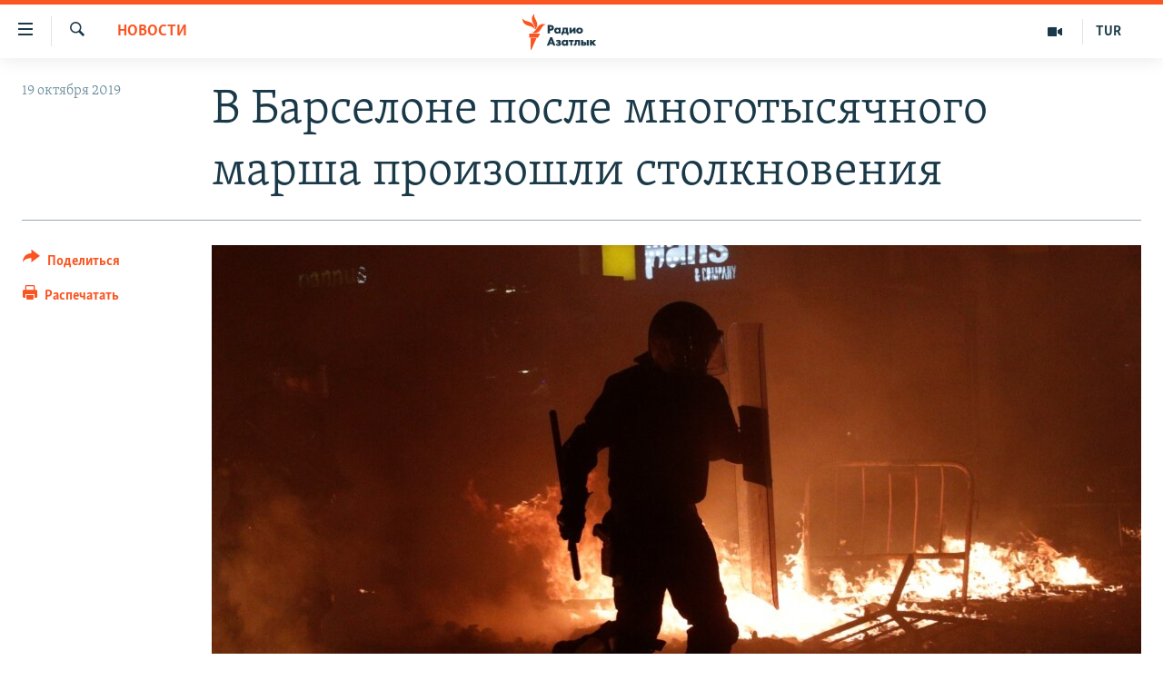

--- FILE ---
content_type: text/html; charset=utf-8
request_url: https://rus.azathabar.com/a/30224944.html
body_size: 14893
content:

<!DOCTYPE html>
<html lang="ru" dir="ltr" class="no-js">
<head>
        <link rel="stylesheet" href="/Content/responsive/RFE/ru-TM/RFE-ru-TM.css?&amp;av=0.0.0.0&amp;cb=370">
<script src="https://tags.azathabar.com/rferl-pangea/prod/utag.sync.js"></script><script type='text/javascript' src='https://www.youtube.com/iframe_api' async></script>            <link rel="manifest" href="/manifest.json">
    <script type="text/javascript">
        //a general 'js' detection, must be on top level in <head>, due to CSS performance
        document.documentElement.className = "js";
        var cacheBuster = "370";
        var appBaseUrl = "/";
        var imgEnhancerBreakpoints = [0, 144, 256, 408, 650, 1023, 1597];
        var isLoggingEnabled = false;
        var isPreviewPage = false;
        var isLivePreviewPage = false;

        if (!isPreviewPage) {
            window.RFE = window.RFE || {};
            window.RFE.cacheEnabledByParam = window.location.href.indexOf('nocache=1') === -1;

            const url = new URL(window.location.href);
            const params = new URLSearchParams(url.search);

            // Remove the 'nocache' parameter
            params.delete('nocache');

            // Update the URL without the 'nocache' parameter
            url.search = params.toString();
            window.history.replaceState(null, '', url.toString());
        } else {
            window.addEventListener('load', function() {
                const links = window.document.links;
                for (let i = 0; i < links.length; i++) {
                    links[i].href = '#';
                    links[i].target = '_self';
                }
             })
        }

var pwaEnabled = true;        var swCacheDisabled;
    </script>
    <meta charset="utf-8" />

            <title>&#x412; &#x411;&#x430;&#x440;&#x441;&#x435;&#x43B;&#x43E;&#x43D;&#x435; &#x43F;&#x43E;&#x441;&#x43B;&#x435; &#x43C;&#x43D;&#x43E;&#x433;&#x43E;&#x442;&#x44B;&#x441;&#x44F;&#x447;&#x43D;&#x43E;&#x433;&#x43E; &#x43C;&#x430;&#x440;&#x448;&#x430; &#x43F;&#x440;&#x43E;&#x438;&#x437;&#x43E;&#x448;&#x43B;&#x438; &#x441;&#x442;&#x43E;&#x43B;&#x43A;&#x43D;&#x43E;&#x432;&#x435;&#x43D;&#x438;&#x44F;</title>
            <meta name="description" content="&#x412; &#x411;&#x430;&#x440;&#x441;&#x435;&#x43B;&#x43E;&#x43D;&#x435;, &#x441;&#x442;&#x43E;&#x43B;&#x438;&#x446;&#x435; &#x438;&#x441;&#x43F;&#x430;&#x43D;&#x441;&#x43A;&#x43E;&#x433;&#x43E; &#x430;&#x432;&#x442;&#x43E;&#x43D;&#x43E;&#x43C;&#x43D;&#x43E;&#x433;&#x43E; &#x440;&#x435;&#x433;&#x438;&#x43E;&#x43D;&#x430; &#x41A;&#x430;&#x442;&#x430;&#x43B;&#x43E;&#x43D;&#x438;&#x44F;, &#x432;&#x435;&#x447;&#x435;&#x440;&#x43E;&#x43C; &#x432; &#x43F;&#x44F;&#x442;&#x43D;&#x438;&#x446;&#x443; &#x434;&#x435;&#x441;&#x44F;&#x442;&#x43A;&#x438; &#x43B;&#x44E;&#x434;&#x435;&#x439; &#x43F;&#x43E;&#x441;&#x442;&#x440;&#x430;&#x434;&#x430;&#x43B;&#x438; &#x432; &#x441;&#x442;&#x43E;&#x43B;&#x43A;&#x43D;&#x43E;&#x432;&#x435;&#x43D;&#x438;&#x44F;&#x445; &#x440;&#x430;&#x434;&#x438;&#x43A;&#x430;&#x43B;&#x44C;&#x43D;&#x44B;&#x445; &#x441;&#x442;&#x43E;&#x440;&#x43E;&#x43D;&#x43D;&#x438;&#x43A;&#x43E;&#x432; &#x43D;&#x435;&#x437;&#x430;&#x432;&#x438;&#x441;&#x438;&#x43C;&#x43E;&#x441;&#x442;&#x438; &#x41A;&#x430;&#x442;&#x430;&#x43B;&#x43E;&#x43D;&#x438;&#x438; &#x441; &#x43F;&#x43E;&#x43B;&#x438;&#x446;&#x438;&#x435;&#x439;.&#xD;&#xA; &#x421;&#x442;&#x43E;&#x43B;&#x43A;&#x43D;&#x43E;&#x432;&#x435;&#x43D;&#x438;&#x44F; &#x432; &#x446;&#x435;&#x43D;&#x442;&#x440;&#x435; &#x433;&#x43E;&#x440;&#x43E;&#x434;&#x430; &#x43D;&#x430;&#x447;&#x430;&#x43B;&#x438;&#x441;&#x44C; &#x43F;&#x43E;&#x441;&#x43B;&#x435; &#x437;&#x430;&#x432;&#x435;&#x440;&#x448;&#x435;&#x43D;&#x438;&#x44F; &#x43C;&#x430;&#x441;&#x441;&#x43E;&#x432;&#x43E;&#x433;&#x43E; &#x43C;&#x430;&#x440;&#x448;&#x430; &#x432; &#x43F;&#x43E;&#x434;&#x434;&#x435;&#x440;&#x436;&#x43A;&#x443; &#x43E;&#x441;&#x443;&#x436;&#x434;&#x451;&#x43D;&#x43D;&#x44B;&#x445; &#x43D;&#x430; &#x44D;&#x442;&#x43E;&#x439; &#x43D;&#x435;&#x434;&#x435;&#x43B;&#x435; &#x43A;..." />
                <meta name="keywords" content="Новости" />
    <meta name="viewport" content="width=device-width, initial-scale=1.0" />


    <meta http-equiv="X-UA-Compatible" content="IE=edge" />

<meta name="robots" content="max-image-preview:large">
        <link href="https://rus.azattyk.org/a/30224853.html" rel="canonical" />

        <meta name="apple-mobile-web-app-title" content="RFE/RL" />
        <meta name="apple-mobile-web-app-status-bar-style" content="black" />
            <meta name="apple-itunes-app" content="app-id=1529573076, app-argument=//30224944.ltr" />
<meta content="&#x412; &#x411;&#x430;&#x440;&#x441;&#x435;&#x43B;&#x43E;&#x43D;&#x435; &#x43F;&#x43E;&#x441;&#x43B;&#x435; &#x43C;&#x43D;&#x43E;&#x433;&#x43E;&#x442;&#x44B;&#x441;&#x44F;&#x447;&#x43D;&#x43E;&#x433;&#x43E; &#x43C;&#x430;&#x440;&#x448;&#x430; &#x43F;&#x440;&#x43E;&#x438;&#x437;&#x43E;&#x448;&#x43B;&#x438; &#x441;&#x442;&#x43E;&#x43B;&#x43A;&#x43D;&#x43E;&#x432;&#x435;&#x43D;&#x438;&#x44F;" property="og:title"></meta>
<meta content="&#x412; &#x411;&#x430;&#x440;&#x441;&#x435;&#x43B;&#x43E;&#x43D;&#x435;, &#x441;&#x442;&#x43E;&#x43B;&#x438;&#x446;&#x435; &#x438;&#x441;&#x43F;&#x430;&#x43D;&#x441;&#x43A;&#x43E;&#x433;&#x43E; &#x430;&#x432;&#x442;&#x43E;&#x43D;&#x43E;&#x43C;&#x43D;&#x43E;&#x433;&#x43E; &#x440;&#x435;&#x433;&#x438;&#x43E;&#x43D;&#x430; &#x41A;&#x430;&#x442;&#x430;&#x43B;&#x43E;&#x43D;&#x438;&#x44F;, &#x432;&#x435;&#x447;&#x435;&#x440;&#x43E;&#x43C; &#x432; &#x43F;&#x44F;&#x442;&#x43D;&#x438;&#x446;&#x443; &#x434;&#x435;&#x441;&#x44F;&#x442;&#x43A;&#x438; &#x43B;&#x44E;&#x434;&#x435;&#x439; &#x43F;&#x43E;&#x441;&#x442;&#x440;&#x430;&#x434;&#x430;&#x43B;&#x438; &#x432; &#x441;&#x442;&#x43E;&#x43B;&#x43A;&#x43D;&#x43E;&#x432;&#x435;&#x43D;&#x438;&#x44F;&#x445; &#x440;&#x430;&#x434;&#x438;&#x43A;&#x430;&#x43B;&#x44C;&#x43D;&#x44B;&#x445; &#x441;&#x442;&#x43E;&#x440;&#x43E;&#x43D;&#x43D;&#x438;&#x43A;&#x43E;&#x432; &#x43D;&#x435;&#x437;&#x430;&#x432;&#x438;&#x441;&#x438;&#x43C;&#x43E;&#x441;&#x442;&#x438; &#x41A;&#x430;&#x442;&#x430;&#x43B;&#x43E;&#x43D;&#x438;&#x438; &#x441; &#x43F;&#x43E;&#x43B;&#x438;&#x446;&#x438;&#x435;&#x439;.&#xD;&#xA; &#x421;&#x442;&#x43E;&#x43B;&#x43A;&#x43D;&#x43E;&#x432;&#x435;&#x43D;&#x438;&#x44F; &#x432; &#x446;&#x435;&#x43D;&#x442;&#x440;&#x435; &#x433;&#x43E;&#x440;&#x43E;&#x434;&#x430; &#x43D;&#x430;&#x447;&#x430;&#x43B;&#x438;&#x441;&#x44C; &#x43F;&#x43E;&#x441;&#x43B;&#x435; &#x437;&#x430;&#x432;&#x435;&#x440;&#x448;&#x435;&#x43D;&#x438;&#x44F; &#x43C;&#x430;&#x441;&#x441;&#x43E;&#x432;&#x43E;&#x433;&#x43E; &#x43C;&#x430;&#x440;&#x448;&#x430; &#x432; &#x43F;&#x43E;&#x434;&#x434;&#x435;&#x440;&#x436;&#x43A;&#x443; &#x43E;&#x441;&#x443;&#x436;&#x434;&#x451;&#x43D;&#x43D;&#x44B;&#x445; &#x43D;&#x430; &#x44D;&#x442;&#x43E;&#x439; &#x43D;&#x435;&#x434;&#x435;&#x43B;&#x435; &#x43A;..." property="og:description"></meta>
<meta content="article" property="og:type"></meta>
<meta content="https://rus.azathabar.com/a/30224944.html" property="og:url"></meta>
<meta content="&#x420;&#x430;&#x434;&#x438;&#x43E; &#x410;&#x437;&#x430;&#x442;&#x43B;&#x44B;&#x43A;" property="og:site_name"></meta>
<meta content="https://www.facebook.com/azatlykradiosy/" property="article:publisher"></meta>
<meta content="https://gdb.rferl.org/3c546310-3cf1-4656-89c0-604d5315a6e4_cx0_cy8_cw0_w1200_h630.jpg" property="og:image"></meta>
<meta content="1200" property="og:image:width"></meta>
<meta content="630" property="og:image:height"></meta>
<meta content="568280086670706" property="fb:app_id"></meta>
<meta content="summary_large_image" name="twitter:card"></meta>
<meta content="@SomeAccount" name="twitter:site"></meta>
<meta content="https://gdb.rferl.org/3c546310-3cf1-4656-89c0-604d5315a6e4_cx0_cy8_cw0_w1200_h630.jpg" name="twitter:image"></meta>
<meta content="&#x412; &#x411;&#x430;&#x440;&#x441;&#x435;&#x43B;&#x43E;&#x43D;&#x435; &#x43F;&#x43E;&#x441;&#x43B;&#x435; &#x43C;&#x43D;&#x43E;&#x433;&#x43E;&#x442;&#x44B;&#x441;&#x44F;&#x447;&#x43D;&#x43E;&#x433;&#x43E; &#x43C;&#x430;&#x440;&#x448;&#x430; &#x43F;&#x440;&#x43E;&#x438;&#x437;&#x43E;&#x448;&#x43B;&#x438; &#x441;&#x442;&#x43E;&#x43B;&#x43A;&#x43D;&#x43E;&#x432;&#x435;&#x43D;&#x438;&#x44F;" name="twitter:title"></meta>
<meta content="&#x412; &#x411;&#x430;&#x440;&#x441;&#x435;&#x43B;&#x43E;&#x43D;&#x435;, &#x441;&#x442;&#x43E;&#x43B;&#x438;&#x446;&#x435; &#x438;&#x441;&#x43F;&#x430;&#x43D;&#x441;&#x43A;&#x43E;&#x433;&#x43E; &#x430;&#x432;&#x442;&#x43E;&#x43D;&#x43E;&#x43C;&#x43D;&#x43E;&#x433;&#x43E; &#x440;&#x435;&#x433;&#x438;&#x43E;&#x43D;&#x430; &#x41A;&#x430;&#x442;&#x430;&#x43B;&#x43E;&#x43D;&#x438;&#x44F;, &#x432;&#x435;&#x447;&#x435;&#x440;&#x43E;&#x43C; &#x432; &#x43F;&#x44F;&#x442;&#x43D;&#x438;&#x446;&#x443; &#x434;&#x435;&#x441;&#x44F;&#x442;&#x43A;&#x438; &#x43B;&#x44E;&#x434;&#x435;&#x439; &#x43F;&#x43E;&#x441;&#x442;&#x440;&#x430;&#x434;&#x430;&#x43B;&#x438; &#x432; &#x441;&#x442;&#x43E;&#x43B;&#x43A;&#x43D;&#x43E;&#x432;&#x435;&#x43D;&#x438;&#x44F;&#x445; &#x440;&#x430;&#x434;&#x438;&#x43A;&#x430;&#x43B;&#x44C;&#x43D;&#x44B;&#x445; &#x441;&#x442;&#x43E;&#x440;&#x43E;&#x43D;&#x43D;&#x438;&#x43A;&#x43E;&#x432; &#x43D;&#x435;&#x437;&#x430;&#x432;&#x438;&#x441;&#x438;&#x43C;&#x43E;&#x441;&#x442;&#x438; &#x41A;&#x430;&#x442;&#x430;&#x43B;&#x43E;&#x43D;&#x438;&#x438; &#x441; &#x43F;&#x43E;&#x43B;&#x438;&#x446;&#x438;&#x435;&#x439;.&#xD;&#xA; &#x421;&#x442;&#x43E;&#x43B;&#x43A;&#x43D;&#x43E;&#x432;&#x435;&#x43D;&#x438;&#x44F; &#x432; &#x446;&#x435;&#x43D;&#x442;&#x440;&#x435; &#x433;&#x43E;&#x440;&#x43E;&#x434;&#x430; &#x43D;&#x430;&#x447;&#x430;&#x43B;&#x438;&#x441;&#x44C; &#x43F;&#x43E;&#x441;&#x43B;&#x435; &#x437;&#x430;&#x432;&#x435;&#x440;&#x448;&#x435;&#x43D;&#x438;&#x44F; &#x43C;&#x430;&#x441;&#x441;&#x43E;&#x432;&#x43E;&#x433;&#x43E; &#x43C;&#x430;&#x440;&#x448;&#x430; &#x432; &#x43F;&#x43E;&#x434;&#x434;&#x435;&#x440;&#x436;&#x43A;&#x443; &#x43E;&#x441;&#x443;&#x436;&#x434;&#x451;&#x43D;&#x43D;&#x44B;&#x445; &#x43D;&#x430; &#x44D;&#x442;&#x43E;&#x439; &#x43D;&#x435;&#x434;&#x435;&#x43B;&#x435; &#x43A;..." name="twitter:description"></meta>
                    <link rel="amphtml" href="https://rus.azathabar.com/amp/30224944.html" />
<script type="application/ld+json">{"articleSection":"Новости","isAccessibleForFree":true,"headline":"В Барселоне после многотысячного марша произошли столкновения","inLanguage":"ru-TM","keywords":"Новости","author":{"@type":"Person","name":"RFE/RL"},"datePublished":"2019-10-19 09:40:51Z","dateModified":"2019-10-19 09:40:52Z","publisher":{"logo":{"width":512,"height":220,"@type":"ImageObject","url":"https://rus.azathabar.com/Content/responsive/RFE/ru-TM/img/logo.png"},"@type":"NewsMediaOrganization","url":"https://rus.azathabar.com","sameAs":["https://www.facebook.com/azatlykradiosy/","https://twitter.com/azathabar","https://www.youtube.com/user/azatlykonline","https://t.me/azatlykradiosy","https://www.instagram.com/azatlykradiosy/"],"name":"Радио Азатлык","alternateName":""},"@context":"https://schema.org","@type":"NewsArticle","mainEntityOfPage":"https://rus.azathabar.com/a/30224944.html","url":"https://rus.azathabar.com/a/30224944.html","description":"В Барселоне, столице испанского автономного региона Каталония, вечером в пятницу десятки людей пострадали в столкновениях радикальных сторонников независимости Каталонии с полицией.\r\n Столкновения в центре города начались после завершения массового марша в поддержку осуждённых на этой неделе к...","image":{"width":1080,"height":608,"@type":"ImageObject","url":"https://gdb.rferl.org/3c546310-3cf1-4656-89c0-604d5315a6e4_cx0_cy8_cw0_w1080_h608.jpg"},"name":"В Барселоне после многотысячного марша произошли столкновения"}</script>
    <script src="/Scripts/responsive/infographics.bundle.min.js?&amp;av=0.0.0.0&amp;cb=370"></script>
        <script src="/Scripts/responsive/dollardom.min.js?&amp;av=0.0.0.0&amp;cb=370"></script>
        <script src="/Scripts/responsive/modules/commons.js?&amp;av=0.0.0.0&amp;cb=370"></script>
        <script src="/Scripts/responsive/modules/app_code.js?&amp;av=0.0.0.0&amp;cb=370"></script>

        <link rel="icon" type="image/svg+xml" href="/Content/responsive/RFE/img/webApp/favicon.svg" />
        <link rel="alternate icon" href="/Content/responsive/RFE/img/webApp/favicon.ico" />
            <link rel="mask-icon" color="#ea6903" href="/Content/responsive/RFE/img/webApp/favicon_safari.svg" />
        <link rel="apple-touch-icon" sizes="152x152" href="/Content/responsive/RFE/img/webApp/ico-152x152.png" />
        <link rel="apple-touch-icon" sizes="144x144" href="/Content/responsive/RFE/img/webApp/ico-144x144.png" />
        <link rel="apple-touch-icon" sizes="114x114" href="/Content/responsive/RFE/img/webApp/ico-114x114.png" />
        <link rel="apple-touch-icon" sizes="72x72" href="/Content/responsive/RFE/img/webApp/ico-72x72.png" />
        <link rel="apple-touch-icon-precomposed" href="/Content/responsive/RFE/img/webApp/ico-57x57.png" />
        <link rel="icon" sizes="192x192" href="/Content/responsive/RFE/img/webApp/ico-192x192.png" />
        <link rel="icon" sizes="128x128" href="/Content/responsive/RFE/img/webApp/ico-128x128.png" />
        <meta name="msapplication-TileColor" content="#ffffff" />
        <meta name="msapplication-TileImage" content="/Content/responsive/RFE/img/webApp/ico-144x144.png" />
                <link rel="preload" href="/Content/responsive/fonts/Skolar-Lt_Cyrl_v2.4.woff" type="font/woff" as="font" crossorigin="anonymous" />
    <link rel="alternate" type="application/rss+xml" title="RFE/RL - Top Stories [RSS]" href="/api/" />
    <link rel="sitemap" type="application/rss+xml" href="/sitemap.xml" />
    
    



</head>
<body class=" nav-no-loaded cc_theme pg-article print-lay-article js-category-to-nav nojs-images ">
        <script type="text/javascript" >
            var analyticsData = {url:"https://rus.azathabar.com/a/30224944.html",property_id:"536",article_uid:"30224944",page_title:"В Барселоне после многотысячного марша произошли столкновения",page_type:"article",content_type:"article",subcontent_type:"article",last_modified:"2019-10-19 09:40:52Z",pub_datetime:"2019-10-19 09:40:51Z",pub_year:"2019",pub_month:"10",pub_day:"19",pub_hour:"09",pub_weekday:"Saturday",section:"новости",english_section:"news",byline:"",categories:"news",domain:"rus.azathabar.com",language:"Russian",language_service:"RFERL Turkmen",platform:"web",copied:"yes",copied_article:"30224853|37|Kyrgyz [ru]|2019-10-19",copied_title:"В Барселоне после многотысячного марша произошли столкновения",runs_js:"Yes",cms_release:"8.44.0.0.370",enviro_type:"prod",slug:"",entity:"RFE",short_language_service:"TUR",platform_short:"W",page_name:"В Барселоне после многотысячного марша произошли столкновения"};
        </script>
<noscript><iframe src="https://www.googletagmanager.com/ns.html?id=GTM-WXZBPZ" height="0" width="0" style="display:none;visibility:hidden"></iframe></noscript>        <script type="text/javascript" data-cookiecategory="analytics">
            var gtmEventObject = Object.assign({}, analyticsData, {event: 'page_meta_ready'});window.dataLayer = window.dataLayer || [];window.dataLayer.push(gtmEventObject);
            if (top.location === self.location) { //if not inside of an IFrame
                 var renderGtm = "true";
                 if (renderGtm === "true") {
            (function(w,d,s,l,i){w[l]=w[l]||[];w[l].push({'gtm.start':new Date().getTime(),event:'gtm.js'});var f=d.getElementsByTagName(s)[0],j=d.createElement(s),dl=l!='dataLayer'?'&l='+l:'';j.async=true;j.src='//www.googletagmanager.com/gtm.js?id='+i+dl;f.parentNode.insertBefore(j,f);})(window,document,'script','dataLayer','GTM-WXZBPZ');
                 }
            }
        </script>
        <!--Analytics tag js version start-->
            <script type="text/javascript" data-cookiecategory="analytics">
                var utag_data = Object.assign({}, analyticsData, {});
if(typeof(TealiumTagFrom)==='function' && typeof(TealiumTagSearchKeyword)==='function') {
var utag_from=TealiumTagFrom();var utag_searchKeyword=TealiumTagSearchKeyword();
if(utag_searchKeyword!=null && utag_searchKeyword!=='' && utag_data["search_keyword"]==null) utag_data["search_keyword"]=utag_searchKeyword;if(utag_from!=null && utag_from!=='') utag_data["from"]=TealiumTagFrom();}
                if(window.top!== window.self&&utag_data.page_type==="snippet"){utag_data.page_type = 'iframe';}
                try{if(window.top!==window.self&&window.self.location.hostname===window.top.location.hostname){utag_data.platform = 'self-embed';utag_data.platform_short = 'se';}}catch(e){if(window.top!==window.self&&window.self.location.search.includes("platformType=self-embed")){utag_data.platform = 'cross-promo';utag_data.platform_short = 'cp';}}
                (function(a,b,c,d){    a="https://tags.azathabar.com/rferl-pangea/prod/utag.js";    b=document;c="script";d=b.createElement(c);d.src=a;d.type="text/java"+c;d.async=true;    a=b.getElementsByTagName(c)[0];a.parentNode.insertBefore(d,a);    })();
            </script>
        <!--Analytics tag js version end-->
<!-- Analytics tag management NoScript -->
<noscript>
<img style="position: absolute; border: none;" src="https://ssc.azathabar.com/b/ss/bbgprod,bbgentityrferl/1/G.4--NS/1116282110?pageName=rfe%3atur%3aw%3aarticle%3a%d0%92%20%d0%91%d0%b0%d1%80%d1%81%d0%b5%d0%bb%d0%be%d0%bd%d0%b5%20%d0%bf%d0%be%d1%81%d0%bb%d0%b5%20%d0%bc%d0%bd%d0%be%d0%b3%d0%be%d1%82%d1%8b%d1%81%d1%8f%d1%87%d0%bd%d0%be%d0%b3%d0%be%20%d0%bc%d0%b0%d1%80%d1%88%d0%b0%20%d0%bf%d1%80%d0%be%d0%b8%d0%b7%d0%be%d1%88%d0%bb%d0%b8%20%d1%81%d1%82%d0%be%d0%bb%d0%ba%d0%bd%d0%be%d0%b2%d0%b5%d0%bd%d0%b8%d1%8f&amp;c6=%d0%92%20%d0%91%d0%b0%d1%80%d1%81%d0%b5%d0%bb%d0%be%d0%bd%d0%b5%20%d0%bf%d0%be%d1%81%d0%bb%d0%b5%20%d0%bc%d0%bd%d0%be%d0%b3%d0%be%d1%82%d1%8b%d1%81%d1%8f%d1%87%d0%bd%d0%be%d0%b3%d0%be%20%d0%bc%d0%b0%d1%80%d1%88%d0%b0%20%d0%bf%d1%80%d0%be%d0%b8%d0%b7%d0%be%d1%88%d0%bb%d0%b8%20%d1%81%d1%82%d0%be%d0%bb%d0%ba%d0%bd%d0%be%d0%b2%d0%b5%d0%bd%d0%b8%d1%8f&amp;v36=8.44.0.0.370&amp;v6=D=c6&amp;g=https%3a%2f%2frus.azathabar.com%2fa%2f30224944.html&amp;c1=D=g&amp;v1=D=g&amp;events=event1,event52&amp;c16=rferl%20turkmen&amp;v16=D=c16&amp;c5=news&amp;v5=D=c5&amp;ch=%d0%9d%d0%be%d0%b2%d0%be%d1%81%d1%82%d0%b8&amp;c15=russian&amp;v15=D=c15&amp;c4=article&amp;v4=D=c4&amp;c14=30224944&amp;v14=D=c14&amp;v20=no&amp;c17=web&amp;v17=D=c17&amp;mcorgid=518abc7455e462b97f000101%40adobeorg&amp;server=rus.azathabar.com&amp;pageType=D=c4&amp;ns=bbg&amp;v29=D=server&amp;v25=rfe&amp;v30=536&amp;v105=D=User-Agent " alt="analytics" width="1" height="1" /></noscript>
<!-- End of Analytics tag management NoScript -->


        <!--*** Accessibility links - For ScreenReaders only ***-->
        <section>
            <div class="sr-only">
                <h2>&#x421;&#x441;&#x44B;&#x43B;&#x43A;&#x438; &#x434;&#x43B;&#x44F; &#x443;&#x43F;&#x440;&#x43E;&#x449;&#x435;&#x43D;&#x43D;&#x43E;&#x433;&#x43E; &#x434;&#x43E;&#x441;&#x442;&#x443;&#x43F;&#x430;</h2>
                <ul>
                    <li><a href="#content" data-disable-smooth-scroll="1">&#x412;&#x435;&#x440;&#x43D;&#x443;&#x442;&#x44C;&#x441;&#x44F; &#x43A; &#x43E;&#x441;&#x43D;&#x43E;&#x432;&#x43D;&#x43E;&#x43C;&#x443; &#x441;&#x43E;&#x434;&#x435;&#x440;&#x436;&#x430;&#x43D;&#x438;&#x44E;</a></li>
                    <li><a href="#navigation" data-disable-smooth-scroll="1">&#x412;&#x435;&#x440;&#x43D;&#x443;&#x442;&#x441;&#x44F; &#x43A; &#x433;&#x43B;&#x430;&#x432;&#x43D;&#x43E;&#x439; &#x43D;&#x430;&#x432;&#x438;&#x433;&#x430;&#x446;&#x438;&#x438;</a></li>
                    <li><a href="#txtHeaderSearch" data-disable-smooth-scroll="1">&#x412;&#x435;&#x440;&#x43D;&#x443;&#x442;&#x441;&#x44F; &#x43A; &#x43F;&#x43E;&#x438;&#x441;&#x43A;&#x443;</a></li>
                </ul>
            </div>
        </section>
    




<div dir="ltr">
    <div id="page">
            <aside>

<div class="c-lightbox overlay-modal">
    <div class="c-lightbox__intro">
        <h2 class="c-lightbox__intro-title"></h2>
        <button class="btn btn--rounded c-lightbox__btn c-lightbox__intro-next" title="&#x421;&#x43B;&#x435;&#x434;&#x443;&#x44E;&#x449;&#x438;&#x439;">
            <span class="ico ico--rounded ico-chevron-forward"></span>
            <span class="sr-only">&#x421;&#x43B;&#x435;&#x434;&#x443;&#x44E;&#x449;&#x438;&#x439;</span>
        </button>
    </div>
    <div class="c-lightbox__nav">
        <button class="btn btn--rounded c-lightbox__btn c-lightbox__btn--close" title="&#x417;&#x430;&#x43A;&#x440;&#x44B;&#x442;&#x44C;">
            <span class="ico ico--rounded ico-close"></span>
            <span class="sr-only">&#x417;&#x430;&#x43A;&#x440;&#x44B;&#x442;&#x44C;</span>
        </button>
        <button class="btn btn--rounded c-lightbox__btn c-lightbox__btn--prev" title="&#x41F;&#x440;&#x435;&#x434;&#x44B;&#x434;&#x443;&#x449;&#x438;&#x439;">
            <span class="ico ico--rounded ico-chevron-backward"></span>
            <span class="sr-only">&#x41F;&#x440;&#x435;&#x434;&#x44B;&#x434;&#x443;&#x449;&#x438;&#x439;</span>
        </button>
        <button class="btn btn--rounded c-lightbox__btn c-lightbox__btn--next" title="&#x421;&#x43B;&#x435;&#x434;&#x443;&#x44E;&#x449;&#x438;&#x439;">
            <span class="ico ico--rounded ico-chevron-forward"></span>
            <span class="sr-only">&#x421;&#x43B;&#x435;&#x434;&#x443;&#x44E;&#x449;&#x438;&#x439;</span>
        </button>
    </div>
    <div class="c-lightbox__content-wrap">
        <figure class="c-lightbox__content">
            <span class="c-spinner c-spinner--lightbox">
                <img src="/Content/responsive/img/player-spinner.png"
                     alt="&#x43F;&#x43E;&#x436;&#x430;&#x43B;&#x443;&#x439;&#x441;&#x442;&#x430;, &#x43F;&#x43E;&#x434;&#x43E;&#x436;&#x434;&#x438;&#x442;&#x435;"
                     title="&#x43F;&#x43E;&#x436;&#x430;&#x43B;&#x443;&#x439;&#x441;&#x442;&#x430;, &#x43F;&#x43E;&#x434;&#x43E;&#x436;&#x434;&#x438;&#x442;&#x435;" />
            </span>
            <div class="c-lightbox__img">
                <div class="thumb">
                    <img src="" alt="" />
                </div>
            </div>
            <figcaption>
                <div class="c-lightbox__info c-lightbox__info--foot">
                    <span class="c-lightbox__counter"></span>
                    <span class="caption c-lightbox__caption"></span>
                </div>
            </figcaption>
        </figure>
    </div>
    <div class="hidden">
        <div class="content-advisory__box content-advisory__box--lightbox">
            <span class="content-advisory__box-text">This image contains sensitive content which some people may find offensive or disturbing.</span>
            <button class="btn btn--transparent content-advisory__box-btn m-t-md" value="text" type="button">
                <span class="btn__text">
                    Click to reveal
                </span>
            </button>
        </div>
    </div>
</div>

<div class="print-dialogue">
    <div class="container">
        <h3 class="print-dialogue__title section-head">Print Options:</h3>
        <div class="print-dialogue__opts">
            <ul class="print-dialogue__opt-group">
                <li class="form__group form__group--checkbox">
                    <input class="form__check " id="checkboxImages" name="checkboxImages" type="checkbox" checked="checked" />
                    <label for="checkboxImages" class="form__label m-t-md">Images</label>
                </li>
                <li class="form__group form__group--checkbox">
                    <input class="form__check " id="checkboxMultimedia" name="checkboxMultimedia" type="checkbox" checked="checked" />
                    <label for="checkboxMultimedia" class="form__label m-t-md">Multimedia</label>
                </li>
            </ul>
            <ul class="print-dialogue__opt-group">
                <li class="form__group form__group--checkbox">
                    <input class="form__check " id="checkboxEmbedded" name="checkboxEmbedded" type="checkbox" checked="checked" />
                    <label for="checkboxEmbedded" class="form__label m-t-md">Embedded Content</label>
                </li>
                <li class="hidden">
                    <input class="form__check " id="checkboxComments" name="checkboxComments" type="checkbox" />
                    <label for="checkboxComments" class="form__label m-t-md"> Comments</label>
                </li>
            </ul>
        </div>
        <div class="print-dialogue__buttons">
            <button class="btn  btn--secondary close-button" type="button" title="&#x41E;&#x442;&#x43C;&#x435;&#x43D;&#x438;&#x442;&#x44C;">
                <span class="btn__text ">&#x41E;&#x442;&#x43C;&#x435;&#x43D;&#x438;&#x442;&#x44C;</span>
            </button>
            <button class="btn  btn-cust-print m-l-sm" type="button" title="&#x420;&#x430;&#x441;&#x43F;&#x435;&#x447;&#x430;&#x442;&#x430;&#x442;&#x44C;">
                <span class="btn__text ">&#x420;&#x430;&#x441;&#x43F;&#x435;&#x447;&#x430;&#x442;&#x430;&#x442;&#x44C;</span>
            </button>
        </div>
    </div>
</div>                
<div class="ctc-message pos-fix">
    <div class="ctc-message__inner">Link has been copied to clipboard</div>
</div>
            </aside>

<div class="hdr-20 hdr-20--big">
    <div class="hdr-20__inner">
        <div class="hdr-20__max pos-rel">
            <div class="hdr-20__side hdr-20__side--primary d-flex">
                <label data-for="main-menu-ctrl" data-switcher-trigger="true" data-switch-target="main-menu-ctrl" class="burger hdr-trigger pos-rel trans-trigger" data-trans-evt="click" data-trans-id="menu">
                    <span class="ico ico-close hdr-trigger__ico hdr-trigger__ico--close burger__ico burger__ico--close"></span>
                    <span class="ico ico-menu hdr-trigger__ico hdr-trigger__ico--open burger__ico burger__ico--open"></span>
                </label>
                <div class="menu-pnl pos-fix trans-target" data-switch-target="main-menu-ctrl" data-trans-id="menu">
                    <div class="menu-pnl__inner">
                        <nav class="main-nav menu-pnl__item menu-pnl__item--first">
                            <ul class="main-nav__list accordeon" data-analytics-tales="false" data-promo-name="link" data-location-name="nav,secnav">
                                

        <li class="main-nav__item">
            <a class="main-nav__item-name main-nav__item-name--link" href="/Turkmenistan" title="&#x422;&#x443;&#x440;&#x43A;&#x43C;&#x435;&#x43D;&#x438;&#x441;&#x442;&#x430;&#x43D;" data-item-name="turkmenistan" >&#x422;&#x443;&#x440;&#x43A;&#x43C;&#x435;&#x43D;&#x438;&#x441;&#x442;&#x430;&#x43D;</a>
        </li>

        <li class="main-nav__item">
            <a class="main-nav__item-name main-nav__item-name--link" href="/world" title="&#x412; &#x43C;&#x438;&#x440;&#x435;" data-item-name="international" >&#x412; &#x43C;&#x438;&#x440;&#x435;</a>
        </li>

        <li class="main-nav__item">
            <a class="main-nav__item-name main-nav__item-name--link" href="/centralasia" title="&#x426;&#x435;&#x43D;&#x442;&#x440;&#x430;&#x437;&#x438;&#x44F;" data-item-name="central-asia" >&#x426;&#x435;&#x43D;&#x442;&#x440;&#x430;&#x437;&#x438;&#x44F;</a>
        </li>

        <li class="main-nav__item">
            <a class="main-nav__item-name main-nav__item-name--link" href="/news" title="&#x41D;&#x43E;&#x432;&#x43E;&#x441;&#x442;&#x438;" data-item-name="news" >&#x41D;&#x43E;&#x432;&#x43E;&#x441;&#x442;&#x438;</a>
        </li>

        <li class="main-nav__item">
            <a class="main-nav__item-name main-nav__item-name--link" href="/multimedia" title="&#x41C;&#x443;&#x43B;&#x44C;&#x442;&#x438;&#x43C;&#x435;&#x434;&#x438;&#x430;" data-item-name="multimedia" >&#x41C;&#x443;&#x43B;&#x44C;&#x442;&#x438;&#x43C;&#x435;&#x434;&#x438;&#x430;</a>
        </li>



                            </ul>
                        </nav>
                        

<div class="menu-pnl__item">
        <a href="https://www.azathabar.com" class="menu-pnl__item-link" alt="T&#xFC;rkmen&#xE7;e">T&#xFC;rkmen&#xE7;e</a>
</div>


                        
                            <div class="menu-pnl__item menu-pnl__item--social">
                                    <h5 class="menu-pnl__sub-head">&#x421;&#x43E;&#x446;&#x438;&#x430;&#x43B;&#x44C;&#x43D;&#x44B;&#x435; &#x441;&#x435;&#x442;&#x438;</h5>

        <a href="https://www.facebook.com/azatlykradiosy/" title="&#x41C;&#x44B; &#x432;  Facebook" data-analytics-text="follow_on_facebook" class="btn btn--rounded btn--social-inverted menu-pnl__btn js-social-btn btn-facebook"  target="_blank" rel="noopener">
            <span class="ico ico-facebook-alt ico--rounded"></span>
        </a>


        <a href="https://www.youtube.com/user/azatlykonline" title="&#x41F;&#x440;&#x438;&#x441;&#x43E;&#x435;&#x434;&#x438;&#x43D;&#x44F;&#x439;&#x442;&#x435;&#x441;&#x44C; &#x432; Youtube" data-analytics-text="follow_on_youtube" class="btn btn--rounded btn--social-inverted menu-pnl__btn js-social-btn btn-youtube"  target="_blank" rel="noopener">
            <span class="ico ico-youtube ico--rounded"></span>
        </a>


        <a href="https://twitter.com/azathabar" title="&#x41C;&#x44B; &#x432; Twitter" data-analytics-text="follow_on_twitter" class="btn btn--rounded btn--social-inverted menu-pnl__btn js-social-btn btn-twitter"  target="_blank" rel="noopener">
            <span class="ico ico-twitter ico--rounded"></span>
        </a>


        <a href="https://t.me/azatlykradiosy" title="Follow us on Telegram" data-analytics-text="follow_on_telegram" class="btn btn--rounded btn--social-inverted menu-pnl__btn js-social-btn btn-telegram"  target="_blank" rel="noopener">
            <span class="ico ico-telegram ico--rounded"></span>
        </a>


        <a href="https://www.instagram.com/azatlykradiosy/" title="&#x41C;&#x44B; &#x432; Instagram" data-analytics-text="follow_on_instagram" class="btn btn--rounded btn--social-inverted menu-pnl__btn js-social-btn btn-instagram"  target="_blank" rel="noopener">
            <span class="ico ico-instagram ico--rounded"></span>
        </a>

                            </div>
                            <div class="menu-pnl__item">
                                <a href="/navigation/allsites" class="menu-pnl__item-link">
                                    <span class="ico ico-languages "></span>
                                    &#x412;&#x441;&#x435; &#x441;&#x430;&#x439;&#x442;&#x44B; &#x420;&#x421;&#x415;/&#x420;&#x421;
                                </a>
                            </div>
                    </div>
                </div>
                <label data-for="top-search-ctrl" data-switcher-trigger="true" data-switch-target="top-search-ctrl" class="top-srch-trigger hdr-trigger">
                    <span class="ico ico-close hdr-trigger__ico hdr-trigger__ico--close top-srch-trigger__ico top-srch-trigger__ico--close"></span>
                    <span class="ico ico-search hdr-trigger__ico hdr-trigger__ico--open top-srch-trigger__ico top-srch-trigger__ico--open"></span>
                </label>
                <div class="srch-top srch-top--in-header" data-switch-target="top-search-ctrl">
                    <div class="container">
                        
<form action="/s" class="srch-top__form srch-top__form--in-header" id="form-topSearchHeader" method="get" role="search">    <label for="txtHeaderSearch" class="sr-only">&#x418;&#x441;&#x43A;&#x430;&#x442;&#x44C;</label>
    <input type="text" id="txtHeaderSearch" name="k" placeholder="&#x442;&#x435;&#x43A;&#x441;&#x442; &#x434;&#x43B;&#x44F; &#x43F;&#x43E;&#x438;&#x441;&#x43A;&#x430;..." accesskey="s" value="" class="srch-top__input analyticstag-event" onkeydown="if (event.keyCode === 13) { FireAnalyticsTagEventOnSearch('search', $dom.get('#txtHeaderSearch')[0].value) }" />
    <button title="&#x418;&#x441;&#x43A;&#x430;&#x442;&#x44C;" type="submit" class="btn btn--top-srch analyticstag-event" onclick="FireAnalyticsTagEventOnSearch('search', $dom.get('#txtHeaderSearch')[0].value) ">
        <span class="ico ico-search"></span>
    </button>
</form>
                    </div>
                </div>
                <a href="/" class="main-logo-link">
                    <img src="/Content/responsive/RFE/ru-TM/img/logo-compact.svg" class="main-logo main-logo--comp" alt="site logo">
                        <img src="/Content/responsive/RFE/ru-TM/img/logo.svg" class="main-logo main-logo--big" alt="site logo">
                </a>
            </div>
            <div class="hdr-20__side hdr-20__side--secondary d-flex">
                

    <a href="https://www.azathabar.com" title="TUR" class="hdr-20__secondary-item hdr-20__secondary-item--lang" data-item-name="satellite">
        
TUR
    </a>

    <a href="/z/20423" title="&#x41C;&#x443;&#x43B;&#x44C;&#x442;&#x438;&#x43C;&#x435;&#x434;&#x438;&#x430;" class="hdr-20__secondary-item" data-item-name="video">
        
    <span class="ico ico-video hdr-20__secondary-icon"></span>

    </a>

    <a href="/s" title="&#x418;&#x441;&#x43A;&#x430;&#x442;&#x44C;" class="hdr-20__secondary-item hdr-20__secondary-item--search" data-item-name="search">
        
    <span class="ico ico-search hdr-20__secondary-icon hdr-20__secondary-icon--search"></span>

    </a>



                
                <div class="srch-bottom">
                    
<form action="/s" class="srch-bottom__form d-flex" id="form-bottomSearch" method="get" role="search">    <label for="txtSearch" class="sr-only">&#x418;&#x441;&#x43A;&#x430;&#x442;&#x44C;</label>
    <input type="search" id="txtSearch" name="k" placeholder="&#x442;&#x435;&#x43A;&#x441;&#x442; &#x434;&#x43B;&#x44F; &#x43F;&#x43E;&#x438;&#x441;&#x43A;&#x430;..." accesskey="s" value="" class="srch-bottom__input analyticstag-event" onkeydown="if (event.keyCode === 13) { FireAnalyticsTagEventOnSearch('search', $dom.get('#txtSearch')[0].value) }" />
    <button title="&#x418;&#x441;&#x43A;&#x430;&#x442;&#x44C;" type="submit" class="btn btn--bottom-srch analyticstag-event" onclick="FireAnalyticsTagEventOnSearch('search', $dom.get('#txtSearch')[0].value) ">
        <span class="ico ico-search"></span>
    </button>
</form>
                </div>
            </div>
            <img src="/Content/responsive/RFE/ru-TM/img/logo-print.gif" class="logo-print" alt="site logo">
            <img src="/Content/responsive/RFE/ru-TM/img/logo-print_color.png" class="logo-print logo-print--color" alt="site logo">
        </div>
    </div>
</div>
    <script>
        if (document.body.className.indexOf('pg-home') > -1) {
            var nav2In = document.querySelector('.hdr-20__inner');
            var nav2Sec = document.querySelector('.hdr-20__side--secondary');
            var secStyle = window.getComputedStyle(nav2Sec);
            if (nav2In && window.pageYOffset < 150 && secStyle['position'] !== 'fixed') {
                nav2In.classList.add('hdr-20__inner--big')
            }
        }
    </script>



<div class="c-hlights c-hlights--breaking c-hlights--no-item" data-hlight-display="mobile,desktop">
    <div class="c-hlights__wrap container p-0">
        <div class="c-hlights__nav">
            <a role="button" href="#" title="&#x41F;&#x440;&#x435;&#x434;&#x44B;&#x434;&#x443;&#x449;&#x438;&#x439;">
                <span class="ico ico-chevron-backward m-0"></span>
                <span class="sr-only">&#x41F;&#x440;&#x435;&#x434;&#x44B;&#x434;&#x443;&#x449;&#x438;&#x439;</span>
            </a>
            <a role="button" href="#" title="&#x421;&#x43B;&#x435;&#x434;&#x443;&#x44E;&#x449;&#x438;&#x439;">
                <span class="ico ico-chevron-forward m-0"></span>
                <span class="sr-only">&#x421;&#x43B;&#x435;&#x434;&#x443;&#x44E;&#x449;&#x438;&#x439;</span>
            </a>
        </div>
        <span class="c-hlights__label">
            <span class="">&#x41D;&#x43E;&#x432;&#x43E;&#x441;&#x442;&#x44C; &#x447;&#x430;&#x441;&#x430;</span>
            <span class="switcher-trigger">
                <label data-for="more-less-1" data-switcher-trigger="true" class="switcher-trigger__label switcher-trigger__label--more p-b-0" title="&#x41F;&#x43E;&#x43A;&#x430;&#x437;&#x430;&#x442;&#x44C; &#x431;&#x43E;&#x43B;&#x44C;&#x448;&#x435;">
                    <span class="ico ico-chevron-down"></span>
                </label>
                <label data-for="more-less-1" data-switcher-trigger="true" class="switcher-trigger__label switcher-trigger__label--less p-b-0" title="Show less">
                    <span class="ico ico-chevron-up"></span>
                </label>
            </span>
        </span>
        <ul class="c-hlights__items switcher-target" data-switch-target="more-less-1">
            
        </ul>
    </div>
</div>


        <div id="content">
            

    <main class="container">

    <div class="hdr-container">
        <div class="row">
            <div class="col-category col-xs-12 col-md-2 pull-left">


<div class="category js-category">
<a class="" href="/news">&#x41D;&#x43E;&#x432;&#x43E;&#x441;&#x442;&#x438;</a></div></div>
<div class="col-title col-xs-12 col-md-10 pull-right">

    <h1 class="title pg-title">
        &#x412; &#x411;&#x430;&#x440;&#x441;&#x435;&#x43B;&#x43E;&#x43D;&#x435; &#x43F;&#x43E;&#x441;&#x43B;&#x435; &#x43C;&#x43D;&#x43E;&#x433;&#x43E;&#x442;&#x44B;&#x441;&#x44F;&#x447;&#x43D;&#x43E;&#x433;&#x43E; &#x43C;&#x430;&#x440;&#x448;&#x430; &#x43F;&#x440;&#x43E;&#x438;&#x437;&#x43E;&#x448;&#x43B;&#x438; &#x441;&#x442;&#x43E;&#x43B;&#x43A;&#x43D;&#x43E;&#x432;&#x435;&#x43D;&#x438;&#x44F;
    </h1>
</div>
<div class="col-publishing-details col-xs-12 col-sm-12 col-md-2 pull-left">

<div class="publishing-details ">
        <div class="published">
            <span class="date" >
                    <time pubdate="pubdate" datetime="2019-10-19T14:40:51&#x2B;05:00">
                        19 &#x43E;&#x43A;&#x442;&#x44F;&#x431;&#x440;&#x44F; 2019
                    </time>
            </span>
        </div>
</div>

</div>
<div class="col-lg-12 separator">

<div class="separator">
    <hr class="title-line" />
</div></div>
<div class="col-multimedia col-xs-12 col-md-10 pull-right">

<div class="cover-media">
    <figure class="media-image js-media-expand">
        <div class="img-wrap">
            <div class="thumb thumb16_9">

            <img src="https://gdb.rferl.org/3c546310-3cf1-4656-89c0-604d5315a6e4_cx0_cy8_cw0_w250_r1_s.jpg" alt="&#x418;&#x43B;&#x43B;&#x44E;&#x441;&#x442;&#x440;&#x430;&#x442;&#x438;&#x432;&#x43D;&#x43E;&#x435; &#x444;&#x43E;&#x442;&#x43E;" />
                                </div>
        </div>
            <figcaption>
                <span class="caption">&#x418;&#x43B;&#x43B;&#x44E;&#x441;&#x442;&#x440;&#x430;&#x442;&#x438;&#x432;&#x43D;&#x43E;&#x435; &#x444;&#x43E;&#x442;&#x43E;</span>
            </figcaption>
    </figure>
</div>

</div>
<div class="col-xs-12 col-md-2 pull-left article-share pos-rel">

    <div class="share--box">
                <div class="sticky-share-container" style="display:none">
                    <div class="container">
                        <a href="https://rus.azathabar.com" id="logo-sticky-share">&nbsp;</a>
                        <div class="pg-title pg-title--sticky-share">
                            &#x412; &#x411;&#x430;&#x440;&#x441;&#x435;&#x43B;&#x43E;&#x43D;&#x435; &#x43F;&#x43E;&#x441;&#x43B;&#x435; &#x43C;&#x43D;&#x43E;&#x433;&#x43E;&#x442;&#x44B;&#x441;&#x44F;&#x447;&#x43D;&#x43E;&#x433;&#x43E; &#x43C;&#x430;&#x440;&#x448;&#x430; &#x43F;&#x440;&#x43E;&#x438;&#x437;&#x43E;&#x448;&#x43B;&#x438; &#x441;&#x442;&#x43E;&#x43B;&#x43A;&#x43D;&#x43E;&#x432;&#x435;&#x43D;&#x438;&#x44F;
                        </div>
                        <div class="sticked-nav-actions">
                            <!--This part is for sticky navigation display-->
                            <p class="buttons link-content-sharing p-0 ">
                                <button class="btn btn--link btn-content-sharing p-t-0 " id="btnContentSharing" value="text" role="Button" type="" title="&#x43F;&#x43E;&#x434;&#x435;&#x43B;&#x438;&#x442;&#x44C;&#x441;&#x44F; &#x432; &#x434;&#x440;&#x443;&#x433;&#x438;&#x445; &#x441;&#x43E;&#x446;&#x441;&#x435;&#x442;&#x44F;&#x445;">
                                    <span class="ico ico-share ico--l"></span>
                                    <span class="btn__text ">
                                        &#x41F;&#x43E;&#x434;&#x435;&#x43B;&#x438;&#x442;&#x44C;&#x441;&#x44F;
                                    </span>
                                </button>
                            </p>
                            <aside class="content-sharing js-content-sharing js-content-sharing--apply-sticky  content-sharing--sticky" role="complementary" 
                                   data-share-url="https://rus.azathabar.com/a/30224944.html" data-share-title="&#x412; &#x411;&#x430;&#x440;&#x441;&#x435;&#x43B;&#x43E;&#x43D;&#x435; &#x43F;&#x43E;&#x441;&#x43B;&#x435; &#x43C;&#x43D;&#x43E;&#x433;&#x43E;&#x442;&#x44B;&#x441;&#x44F;&#x447;&#x43D;&#x43E;&#x433;&#x43E; &#x43C;&#x430;&#x440;&#x448;&#x430; &#x43F;&#x440;&#x43E;&#x438;&#x437;&#x43E;&#x448;&#x43B;&#x438; &#x441;&#x442;&#x43E;&#x43B;&#x43A;&#x43D;&#x43E;&#x432;&#x435;&#x43D;&#x438;&#x44F;" data-share-text="">
                                <div class="content-sharing__popover">
                                    <h6 class="content-sharing__title">&#x41F;&#x43E;&#x434;&#x435;&#x43B;&#x438;&#x442;&#x44C;&#x441;&#x44F;</h6>
                                    <button href="#close" id="btnCloseSharing" class="btn btn--text-like content-sharing__close-btn">
                                        <span class="ico ico-close ico--l"></span>
                                    </button>
            <ul class="content-sharing__list">
                    <li class="content-sharing__item">
                            <div class="ctc ">
                                <input type="text" class="ctc__input" readonly="readonly">
                                <a href="" js-href="https://rus.azathabar.com/a/30224944.html" class="content-sharing__link ctc__button">
                                    <span class="ico ico-copy-link ico--rounded ico--s"></span>
                                        <span class="content-sharing__link-text">Copy link</span>
                                </a>
                            </div>
                    </li>
                    <li class="content-sharing__item">
        <a href="https://facebook.com/sharer.php?u=https%3a%2f%2frus.azathabar.com%2fa%2f30224944.html"
           data-analytics-text="share_on_facebook"
           title="Facebook" target="_blank"
           class="content-sharing__link  js-social-btn">
            <span class="ico ico-facebook ico--rounded ico--s"></span>
                <span class="content-sharing__link-text">Facebook</span>
        </a>
                    </li>
                    <li class="content-sharing__item">
        <a href="https://twitter.com/share?url=https%3a%2f%2frus.azathabar.com%2fa%2f30224944.html&amp;text=%d0%92&#x2B;%d0%91%d0%b0%d1%80%d1%81%d0%b5%d0%bb%d0%be%d0%bd%d0%b5&#x2B;%d0%bf%d0%be%d1%81%d0%bb%d0%b5&#x2B;%d0%bc%d0%bd%d0%be%d0%b3%d0%be%d1%82%d1%8b%d1%81%d1%8f%d1%87%d0%bd%d0%be%d0%b3%d0%be&#x2B;%d0%bc%d0%b0%d1%80%d1%88%d0%b0&#x2B;%d0%bf%d1%80%d0%be%d0%b8%d0%b7%d0%be%d1%88%d0%bb%d0%b8&#x2B;%d1%81%d1%82%d0%be%d0%bb%d0%ba%d0%bd%d0%be%d0%b2%d0%b5%d0%bd%d0%b8%d1%8f"
           data-analytics-text="share_on_twitter"
           title="X (Twitter)" target="_blank"
           class="content-sharing__link  js-social-btn">
            <span class="ico ico-twitter ico--rounded ico--s"></span>
                <span class="content-sharing__link-text">X (Twitter)</span>
        </a>
                    </li>
                    <li class="content-sharing__item">
        <a href="mailto:?body=https%3a%2f%2frus.azathabar.com%2fa%2f30224944.html&amp;subject=&#x412; &#x411;&#x430;&#x440;&#x441;&#x435;&#x43B;&#x43E;&#x43D;&#x435; &#x43F;&#x43E;&#x441;&#x43B;&#x435; &#x43C;&#x43D;&#x43E;&#x433;&#x43E;&#x442;&#x44B;&#x441;&#x44F;&#x447;&#x43D;&#x43E;&#x433;&#x43E; &#x43C;&#x430;&#x440;&#x448;&#x430; &#x43F;&#x440;&#x43E;&#x438;&#x437;&#x43E;&#x448;&#x43B;&#x438; &#x441;&#x442;&#x43E;&#x43B;&#x43A;&#x43D;&#x43E;&#x432;&#x435;&#x43D;&#x438;&#x44F;"
           
           title="Email" 
           class="content-sharing__link ">
            <span class="ico ico-email ico--rounded ico--s"></span>
                <span class="content-sharing__link-text">Email</span>
        </a>
                    </li>

            </ul>
                                </div>
                            </aside>
                        </div>
                    </div>
                </div>
                <div class="links">
                        <p class="buttons link-content-sharing p-0 ">
                            <button class="btn btn--link btn-content-sharing p-t-0 " id="btnContentSharing" value="text" role="Button" type="" title="&#x43F;&#x43E;&#x434;&#x435;&#x43B;&#x438;&#x442;&#x44C;&#x441;&#x44F; &#x432; &#x434;&#x440;&#x443;&#x433;&#x438;&#x445; &#x441;&#x43E;&#x446;&#x441;&#x435;&#x442;&#x44F;&#x445;">
                                <span class="ico ico-share ico--l"></span>
                                <span class="btn__text ">
                                    &#x41F;&#x43E;&#x434;&#x435;&#x43B;&#x438;&#x442;&#x44C;&#x441;&#x44F;
                                </span>
                            </button>
                        </p>
                        <aside class="content-sharing js-content-sharing " role="complementary" 
                               data-share-url="https://rus.azathabar.com/a/30224944.html" data-share-title="&#x412; &#x411;&#x430;&#x440;&#x441;&#x435;&#x43B;&#x43E;&#x43D;&#x435; &#x43F;&#x43E;&#x441;&#x43B;&#x435; &#x43C;&#x43D;&#x43E;&#x433;&#x43E;&#x442;&#x44B;&#x441;&#x44F;&#x447;&#x43D;&#x43E;&#x433;&#x43E; &#x43C;&#x430;&#x440;&#x448;&#x430; &#x43F;&#x440;&#x43E;&#x438;&#x437;&#x43E;&#x448;&#x43B;&#x438; &#x441;&#x442;&#x43E;&#x43B;&#x43A;&#x43D;&#x43E;&#x432;&#x435;&#x43D;&#x438;&#x44F;" data-share-text="">
                            <div class="content-sharing__popover">
                                <h6 class="content-sharing__title">&#x41F;&#x43E;&#x434;&#x435;&#x43B;&#x438;&#x442;&#x44C;&#x441;&#x44F;</h6>
                                <button href="#close" id="btnCloseSharing" class="btn btn--text-like content-sharing__close-btn">
                                    <span class="ico ico-close ico--l"></span>
                                </button>
            <ul class="content-sharing__list">
                    <li class="content-sharing__item">
                            <div class="ctc ">
                                <input type="text" class="ctc__input" readonly="readonly">
                                <a href="" js-href="https://rus.azathabar.com/a/30224944.html" class="content-sharing__link ctc__button">
                                    <span class="ico ico-copy-link ico--rounded ico--l"></span>
                                        <span class="content-sharing__link-text">Copy link</span>
                                </a>
                            </div>
                    </li>
                    <li class="content-sharing__item">
        <a href="https://facebook.com/sharer.php?u=https%3a%2f%2frus.azathabar.com%2fa%2f30224944.html"
           data-analytics-text="share_on_facebook"
           title="Facebook" target="_blank"
           class="content-sharing__link  js-social-btn">
            <span class="ico ico-facebook ico--rounded ico--l"></span>
                <span class="content-sharing__link-text">Facebook</span>
        </a>
                    </li>
                    <li class="content-sharing__item">
        <a href="https://twitter.com/share?url=https%3a%2f%2frus.azathabar.com%2fa%2f30224944.html&amp;text=%d0%92&#x2B;%d0%91%d0%b0%d1%80%d1%81%d0%b5%d0%bb%d0%be%d0%bd%d0%b5&#x2B;%d0%bf%d0%be%d1%81%d0%bb%d0%b5&#x2B;%d0%bc%d0%bd%d0%be%d0%b3%d0%be%d1%82%d1%8b%d1%81%d1%8f%d1%87%d0%bd%d0%be%d0%b3%d0%be&#x2B;%d0%bc%d0%b0%d1%80%d1%88%d0%b0&#x2B;%d0%bf%d1%80%d0%be%d0%b8%d0%b7%d0%be%d1%88%d0%bb%d0%b8&#x2B;%d1%81%d1%82%d0%be%d0%bb%d0%ba%d0%bd%d0%be%d0%b2%d0%b5%d0%bd%d0%b8%d1%8f"
           data-analytics-text="share_on_twitter"
           title="X (Twitter)" target="_blank"
           class="content-sharing__link  js-social-btn">
            <span class="ico ico-twitter ico--rounded ico--l"></span>
                <span class="content-sharing__link-text">X (Twitter)</span>
        </a>
                    </li>
                    <li class="content-sharing__item">
        <a href="mailto:?body=https%3a%2f%2frus.azathabar.com%2fa%2f30224944.html&amp;subject=&#x412; &#x411;&#x430;&#x440;&#x441;&#x435;&#x43B;&#x43E;&#x43D;&#x435; &#x43F;&#x43E;&#x441;&#x43B;&#x435; &#x43C;&#x43D;&#x43E;&#x433;&#x43E;&#x442;&#x44B;&#x441;&#x44F;&#x447;&#x43D;&#x43E;&#x433;&#x43E; &#x43C;&#x430;&#x440;&#x448;&#x430; &#x43F;&#x440;&#x43E;&#x438;&#x437;&#x43E;&#x448;&#x43B;&#x438; &#x441;&#x442;&#x43E;&#x43B;&#x43A;&#x43D;&#x43E;&#x432;&#x435;&#x43D;&#x438;&#x44F;"
           
           title="Email" 
           class="content-sharing__link ">
            <span class="ico ico-email ico--rounded ico--l"></span>
                <span class="content-sharing__link-text">Email</span>
        </a>
                    </li>

            </ul>
                            </div>
                        </aside>
                    
<p class="link-print visible-md visible-lg buttons p-0">
    <button class="btn btn--link btn-print p-t-0" onclick="if (typeof FireAnalyticsTagEvent === 'function') {FireAnalyticsTagEvent({ on_page_event: 'print_story' });}return false" title="(CTRL&#x2B;P)">
        <span class="ico ico-print"></span>
        <span class="btn__text">&#x420;&#x430;&#x441;&#x43F;&#x435;&#x447;&#x430;&#x442;&#x430;&#x442;&#x44C;</span>
    </button>
</p>
                </div>
    </div>

</div>

        </div>
    </div>

<div class="body-container">
    <div class="row">
        <div class="col-xs-12 col-sm-12 col-md-10 col-lg-10 pull-right">
            <div class="row">
                <div class="col-xs-12 col-sm-12 col-md-8 col-lg-8 pull-left bottom-offset content-offset">
                    <div id="article-content" class="content-floated-wrap fb-quotable">

    <div class="wsw">

<p>В Барселоне, столице испанского автономного региона Каталония, вечером в пятницу десятки людей пострадали в столкновениях радикальных сторонников независимости Каталонии с полицией.</p>

<p>Столкновения в центре города начались после завершения массового марша в поддержку осуждённых на этой неделе к различным срокам заключения каталонским политикам, причастным к организации в 2017 году референдума о независимости региона.</p>



        <div class="clear"></div>
        <div class="wsw__embed">
            <div class="infgraphicsAttach" >
                <script type="text/javascript">

                initInfographics(
                {
                    groups:[],
                    params:[{"Name":"embed_html","Value":"&lt;blockquote class=\"twitter-tweet\"&gt;&lt;p lang=\"en\" dir=\"ltr\"&gt;&lt;a href=\"https://twitter.com/hashtag/BREAKING?src=hash&amp;ref_src=twsrc%5Etfw\"&gt;#BREAKING&lt;/a&gt; Violent clashes between protesters, police worsen in Barcelona &lt;a href=\"https://t.co/mgJXJG6llZ\"&gt;pic.twitter.com/mgJXJG6llZ&lt;/a&gt;&lt;/p&gt;— AFP news agency (@AFP) &lt;a href=\"https://twitter.com/AFP/status/1185290919953817601?ref_src=twsrc%5Etfw\"&gt;October 18, 2019&lt;/a&gt;&lt;/blockquote&gt;||data-pangea-embed::\"true\"","DefaultValue":"","HtmlEncode":false,"Type":"HTML"}],
                    isMobile:true
                });
                </script>
                <div class="snippetLoading twitterSnippet"></div>
<script type="text/javascript">
    (function (d) {
        var userInput = Infographics.Param["embed_html"],
            thisSnippet = (d.getElementsByClassName ? d.getElementsByClassName("twitterSnippet") : d.querySelectorAll(".twitterSnippet"))[0],
            render = function () {
                var madeDiv, bquote, sId = "twitterAPIForSnippet";

                try {
                    madeDiv = document.createElement("div");
                    madeDiv.innerHTML = userInput;
                } catch (e) {
                    thisSnippet.innerHTML = "Twitter Embed Code is invalid or incomplete.";
                    return;
                }

                bquote = madeDiv.childNodes[0];
                if (bquote.tagName.toLowerCase() === "blockquote" && bquote.className.indexOf("twitter") !== -1) { //remove everything except paragraphs and links
                    var all = bquote.getElementsByTagName("*");
                    for (var i = all.length - 1; i >= 0; i--) {
                        var elm = all[i];
                        var tag = elm.tagName.toLowerCase();
                        if (tag !== "a" && tag !== "p")
                            all[i].parentNode.removeChild(all[i]);
                    }
                } else {
                    thisSnippet.innerHTML = "Twitter Embed Code does not contain proper Twitter blockquote.";
                    return;
                }

                if (!d.getElementById(sId)) { //async request Twitter API
                    var js, firstJs = d.getElementsByTagName("script")[0];
                    js = d.createElement("script");
                    js.id = sId;
                    js.src = "//platform.twitter.com/widgets.js";
                    firstJs.parentNode.insertBefore(js, firstJs);
                }

                thisSnippet.parentNode.style.width = "100%";

                thisSnippet.appendChild(bquote);

                if (window.twttr && window.twttr.widgets) {
                    window.twttr.widgets.load();
                    window.twttr.events.bind("rendered", function (e) {
                        //fix twitter bug rendering multiple embeds per tweet. Can be deleted after Twitter fix the issue
                        if (e.target) {
                            var par = e.target.parentElement;
                            if (par && par.className === "twitterSnippetProcessed" &&
                                e.target.previousSibling && e.target.previousSibling.nodeName.toLowerCase() === "iframe") {
                                //this is duplicate embed, delete it
                                par.removeChild(e.target);
                            }
                        }
                    });
                }
            };

        thisSnippet.className = "twitterSnippetProcessed";
        thisSnippet.style = "display:flex;justify-content:center;";
        if (d.readyState === "uninitialized" || d.readyState === "loading")
            window.addEventListener("load", render);
        else //liveblog, ajax
            render();
    })(document);
</script>
            </div>
        </div>


<p>По данным полиции, в марше приняли участие не менее 525 тысяч человек. Всё население Каталонии - чуть больше 7 миллионов.</p>

<p>Акция протеста - крупнейшая с начала недели - прошла мирно. Однако по её завершении в центре Барселоны начались стычки с полицией. Молодые люди в масках сооружали баррикады, поджигали мусорные баки, бросали в полицейских камни и бутылки. Полиция применила резиновые пули, слезоточивый газ и водометы. Пострадали более 60 человек, десятки демонстрантов были задержаны.</p>

<p>Всего с понедельника, когда начались протесты, пострадали более 200 полицейских, арестованы более 100 участников протестов, некоторым из них грозят тюремные сроки.</p>

<p>В пятницу в Каталонии прошла всеобщая забастовка. Футбольная лига перенесла матч &quot;Барселоны&quot; и мадридским &quot;Реалом&quot; с 26 октября на более поздний срок.</p>

<p>На этой неделе 12 каталонских политиков, добивающихся независимости для Каталонии, были приговорены испанским судом к различным наказаниям, девять из них получили ьюремные сроки сроки от от 9 до 13 лет. В тот день, 14 октября, в Каталонии вспыхнули акции протеста.</p>

    </div>



                    </div>
                </div>
                <div class="col-xs-12 col-sm-12 col-md-4 col-lg-4 pull-left design-top-offset">


<div class="region">
    

    <div class="media-block-wrap" id="wrowblock-7657_21" data-area-id=R1_1>
        
<h2 class="section-head">
&#x421;&#x432;&#x435;&#x436;&#x438;&#x435; &#x43C;&#x430;&#x442;&#x435;&#x440;&#x438;&#x430;&#x43B;&#x44B;</h2>

<div class="row">
    <ul>

    <li class="col-xs-12 col-sm-6 col-md-12 col-lg-12 mb-grid">
        <div class="media-block ">
                <a href="/a/poedete-sanitarkami-rossiya-verbuet-na-voynu-zhenschin-zaklyuchyonnyh-iz-tsentralnoy-azii-/33653603.html"  class="img-wrap img-wrap--t-spac img-wrap--size-4 img-wrap--float" title="&#xAB;&#x41F;&#x43E;&#x435;&#x434;&#x435;&#x442;&#x435; &#x441;&#x430;&#x43D;&#x438;&#x442;&#x430;&#x440;&#x43A;&#x430;&#x43C;&#x438;&#xBB;. &#x420;&#x43E;&#x441;&#x441;&#x438;&#x44F; &#x432;&#x435;&#x440;&#x431;&#x443;&#x435;&#x442; &#x43D;&#x430; &#x432;&#x43E;&#x439;&#x43D;&#x443; &#x436;&#x435;&#x43D;&#x449;&#x438;&#x43D;-&#x437;&#x430;&#x43A;&#x43B;&#x44E;&#x447;&#x451;&#x43D;&#x43D;&#x44B;&#x445; &#x438;&#x437; &#x426;&#x435;&#x43D;&#x442;&#x440;&#x430;&#x43B;&#x44C;&#x43D;&#x43E;&#x439; &#x410;&#x437;&#x438;&#x438;?">
                    <div class="thumb thumb16_9">
                                <noscript class="nojs-img">
                                    <img src="https://gdb.rferl.org/01000000-0aff-0242-08cf-08dc80846452_cx5_cy13_cw94_w100_r1.jpg" alt="&#x41E;&#x441;&#x443;&#x436;&#x434;&#x451;&#x43D;&#x43D;&#x44B;&#x435; &#x436;&#x435;&#x43D;&#x441;&#x43A;&#x43E;&#x439; &#x438;&#x441;&#x43F;&#x440;&#x430;&#x432;&#x438;&#x442;&#x435;&#x43B;&#x44C;&#x43D;&#x43E;&#x439; &#x43A;&#x43E;&#x43B;&#x43E;&#x43D;&#x438;&#x438; &#x2116;11 &#x423;&#x424;&#x421;&#x418;&#x41D; &#x420;&#x43E;&#x441;&#x441;&#x438;&#x438; &#x432; &#x41D;&#x435;&#x440;&#x447;&#x438;&#x43D;&#x441;&#x43A;&#x435; &#x417;&#x430;&#x431;&#x430;&#x439;&#x43A;&#x430;&#x43B;&#x44C;&#x441;&#x43A;&#x43E;&#x433;&#x43E; &#x43A;&#x440;&#x430;&#x44F;, &#x444;&#x435;&#x432;&#x440;&#x430;&#x43B;&#x44C; 2019 &#x433;&#x43E;&#x434;&#x430;, &#x444;&#x43E;&#x442;&#x43E; &#x422;&#x410;&#x421;&#x421;" />
                                </noscript>
                            <img data-src="https://gdb.rferl.org/01000000-0aff-0242-08cf-08dc80846452_cx5_cy13_cw94_w33_r1.jpg" src="" alt="&#x41E;&#x441;&#x443;&#x436;&#x434;&#x451;&#x43D;&#x43D;&#x44B;&#x435; &#x436;&#x435;&#x43D;&#x441;&#x43A;&#x43E;&#x439; &#x438;&#x441;&#x43F;&#x440;&#x430;&#x432;&#x438;&#x442;&#x435;&#x43B;&#x44C;&#x43D;&#x43E;&#x439; &#x43A;&#x43E;&#x43B;&#x43E;&#x43D;&#x438;&#x438; &#x2116;11 &#x423;&#x424;&#x421;&#x418;&#x41D; &#x420;&#x43E;&#x441;&#x441;&#x438;&#x438; &#x432; &#x41D;&#x435;&#x440;&#x447;&#x438;&#x43D;&#x441;&#x43A;&#x435; &#x417;&#x430;&#x431;&#x430;&#x439;&#x43A;&#x430;&#x43B;&#x44C;&#x441;&#x43A;&#x43E;&#x433;&#x43E; &#x43A;&#x440;&#x430;&#x44F;, &#x444;&#x435;&#x432;&#x440;&#x430;&#x43B;&#x44C; 2019 &#x433;&#x43E;&#x434;&#x430;, &#x444;&#x43E;&#x442;&#x43E; &#x422;&#x410;&#x421;&#x421;" class="" />
                    </div>
                </a>
                <div class="media-block__content media-block__content--h">
                        <a href="/a/poedete-sanitarkami-rossiya-verbuet-na-voynu-zhenschin-zaklyuchyonnyh-iz-tsentralnoy-azii-/33653603.html" >
        <h4 class="media-block__title media-block__title--size-4" title="&#xAB;&#x41F;&#x43E;&#x435;&#x434;&#x435;&#x442;&#x435; &#x441;&#x430;&#x43D;&#x438;&#x442;&#x430;&#x440;&#x43A;&#x430;&#x43C;&#x438;&#xBB;. &#x420;&#x43E;&#x441;&#x441;&#x438;&#x44F; &#x432;&#x435;&#x440;&#x431;&#x443;&#x435;&#x442; &#x43D;&#x430; &#x432;&#x43E;&#x439;&#x43D;&#x443; &#x436;&#x435;&#x43D;&#x449;&#x438;&#x43D;-&#x437;&#x430;&#x43A;&#x43B;&#x44E;&#x447;&#x451;&#x43D;&#x43D;&#x44B;&#x445; &#x438;&#x437; &#x426;&#x435;&#x43D;&#x442;&#x440;&#x430;&#x43B;&#x44C;&#x43D;&#x43E;&#x439; &#x410;&#x437;&#x438;&#x438;?">
            &#xAB;&#x41F;&#x43E;&#x435;&#x434;&#x435;&#x442;&#x435; &#x441;&#x430;&#x43D;&#x438;&#x442;&#x430;&#x440;&#x43A;&#x430;&#x43C;&#x438;&#xBB;. &#x420;&#x43E;&#x441;&#x441;&#x438;&#x44F; &#x432;&#x435;&#x440;&#x431;&#x443;&#x435;&#x442; &#x43D;&#x430; &#x432;&#x43E;&#x439;&#x43D;&#x443; &#x436;&#x435;&#x43D;&#x449;&#x438;&#x43D;-&#x437;&#x430;&#x43A;&#x43B;&#x44E;&#x447;&#x451;&#x43D;&#x43D;&#x44B;&#x445; &#x438;&#x437; &#x426;&#x435;&#x43D;&#x442;&#x440;&#x430;&#x43B;&#x44C;&#x43D;&#x43E;&#x439; &#x410;&#x437;&#x438;&#x438;?
        </h4>
                        </a>
                </div>
        </div>
    </li>


    <li class="col-xs-12 col-sm-6 col-md-12 col-lg-12 mb-grid">
        <div class="media-block ">
                <a href="/a/turkmenistan-priznan-samoy-trezvoy-stranoy-sng-world-population-review/33652976.html"  class="img-wrap img-wrap--t-spac img-wrap--size-4 img-wrap--float" title="&#x422;&#x443;&#x440;&#x43A;&#x43C;&#x435;&#x43D;&#x438;&#x441;&#x442;&#x430;&#x43D; &#x43F;&#x440;&#x438;&#x437;&#x43D;&#x430;&#x43D; &#x441;&#x430;&#x43C;&#x43E;&#x439; &#x442;&#x440;&#x435;&#x437;&#x432;&#x43E;&#x439; &#x441;&#x442;&#x440;&#x430;&#x43D;&#x43E;&#x439; &#x421;&#x41D;&#x413; &#x2014; World Population Review">
                    <div class="thumb thumb16_9">
                                <noscript class="nojs-img">
                                    <img src="https://gdb.rferl.org/01000000-0aff-0242-e4b6-08db72f67f72_w100_r1.jpg" alt="" />
                                </noscript>
                            <img data-src="https://gdb.rferl.org/01000000-0aff-0242-e4b6-08db72f67f72_w33_r1.jpg" src="" alt="" class="" />
                    </div>
                </a>
                <div class="media-block__content media-block__content--h">
                        <a href="/a/turkmenistan-priznan-samoy-trezvoy-stranoy-sng-world-population-review/33652976.html" >
        <h4 class="media-block__title media-block__title--size-4" title="&#x422;&#x443;&#x440;&#x43A;&#x43C;&#x435;&#x43D;&#x438;&#x441;&#x442;&#x430;&#x43D; &#x43F;&#x440;&#x438;&#x437;&#x43D;&#x430;&#x43D; &#x441;&#x430;&#x43C;&#x43E;&#x439; &#x442;&#x440;&#x435;&#x437;&#x432;&#x43E;&#x439; &#x441;&#x442;&#x440;&#x430;&#x43D;&#x43E;&#x439; &#x421;&#x41D;&#x413; &#x2014; World Population Review">
            &#x422;&#x443;&#x440;&#x43A;&#x43C;&#x435;&#x43D;&#x438;&#x441;&#x442;&#x430;&#x43D; &#x43F;&#x440;&#x438;&#x437;&#x43D;&#x430;&#x43D; &#x441;&#x430;&#x43C;&#x43E;&#x439; &#x442;&#x440;&#x435;&#x437;&#x432;&#x43E;&#x439; &#x441;&#x442;&#x440;&#x430;&#x43D;&#x43E;&#x439; &#x421;&#x41D;&#x413; &#x2014; World Population Review
        </h4>
                        </a>
                </div>
        </div>
    </li>


    <li class="col-xs-12 col-sm-6 col-md-12 col-lg-12 mb-grid">
        <div class="media-block ">
                <a href="/a/rodstvennik-vysokopostavlennogo-ofitsera-mnb-turkmenistana-osuzhden-na-11-let-za-kontrabandu-psihotropnyh-veschestv/33650346.html"  class="img-wrap img-wrap--t-spac img-wrap--size-4 img-wrap--float" title="&#x420;&#x43E;&#x434;&#x441;&#x442;&#x432;&#x435;&#x43D;&#x43D;&#x438;&#x43A; &#x432;&#x44B;&#x441;&#x43E;&#x43A;&#x43E;&#x43F;&#x43E;&#x441;&#x442;&#x430;&#x432;&#x43B;&#x435;&#x43D;&#x43D;&#x43E;&#x433;&#x43E; &#x43E;&#x444;&#x438;&#x446;&#x435;&#x440;&#x430; &#x41C;&#x41D;&#x411; &#x422;&#x443;&#x440;&#x43A;&#x43C;&#x435;&#x43D;&#x438;&#x441;&#x442;&#x430;&#x43D;&#x430; &#x43E;&#x441;&#x443;&#x436;&#x434;&#x435;&#x43D; &#x43D;&#x430; 11 &#x43B;&#x435;&#x442; &#x437;&#x430; &#x43A;&#x43E;&#x43D;&#x442;&#x440;&#x430;&#x431;&#x430;&#x43D;&#x434;&#x443; &#x43F;&#x441;&#x438;&#x445;&#x43E;&#x442;&#x440;&#x43E;&#x43F;&#x43D;&#x44B;&#x445; &#x432;&#x435;&#x449;&#x435;&#x441;&#x442;&#x432;">
                    <div class="thumb thumb16_9">
                                <noscript class="nojs-img">
                                    <img src="https://gdb.rferl.org/01000000-0a00-0242-a59c-08dc27d7f6d5_w100_r1.jpg" alt="" />
                                </noscript>
                            <img data-src="https://gdb.rferl.org/01000000-0a00-0242-a59c-08dc27d7f6d5_w33_r1.jpg" src="" alt="" class="" />
                    </div>
                </a>
                <div class="media-block__content media-block__content--h">
                        <a href="/a/rodstvennik-vysokopostavlennogo-ofitsera-mnb-turkmenistana-osuzhden-na-11-let-za-kontrabandu-psihotropnyh-veschestv/33650346.html" >
        <h4 class="media-block__title media-block__title--size-4" title="&#x420;&#x43E;&#x434;&#x441;&#x442;&#x432;&#x435;&#x43D;&#x43D;&#x438;&#x43A; &#x432;&#x44B;&#x441;&#x43E;&#x43A;&#x43E;&#x43F;&#x43E;&#x441;&#x442;&#x430;&#x432;&#x43B;&#x435;&#x43D;&#x43D;&#x43E;&#x433;&#x43E; &#x43E;&#x444;&#x438;&#x446;&#x435;&#x440;&#x430; &#x41C;&#x41D;&#x411; &#x422;&#x443;&#x440;&#x43A;&#x43C;&#x435;&#x43D;&#x438;&#x441;&#x442;&#x430;&#x43D;&#x430; &#x43E;&#x441;&#x443;&#x436;&#x434;&#x435;&#x43D; &#x43D;&#x430; 11 &#x43B;&#x435;&#x442; &#x437;&#x430; &#x43A;&#x43E;&#x43D;&#x442;&#x440;&#x430;&#x431;&#x430;&#x43D;&#x434;&#x443; &#x43F;&#x441;&#x438;&#x445;&#x43E;&#x442;&#x440;&#x43E;&#x43F;&#x43D;&#x44B;&#x445; &#x432;&#x435;&#x449;&#x435;&#x441;&#x442;&#x432;">
            &#x420;&#x43E;&#x434;&#x441;&#x442;&#x432;&#x435;&#x43D;&#x43D;&#x438;&#x43A; &#x432;&#x44B;&#x441;&#x43E;&#x43A;&#x43E;&#x43F;&#x43E;&#x441;&#x442;&#x430;&#x432;&#x43B;&#x435;&#x43D;&#x43D;&#x43E;&#x433;&#x43E; &#x43E;&#x444;&#x438;&#x446;&#x435;&#x440;&#x430; &#x41C;&#x41D;&#x411; &#x422;&#x443;&#x440;&#x43A;&#x43C;&#x435;&#x43D;&#x438;&#x441;&#x442;&#x430;&#x43D;&#x430; &#x43E;&#x441;&#x443;&#x436;&#x434;&#x435;&#x43D; &#x43D;&#x430; 11 &#x43B;&#x435;&#x442; &#x437;&#x430; &#x43A;&#x43E;&#x43D;&#x442;&#x440;&#x430;&#x431;&#x430;&#x43D;&#x434;&#x443; &#x43F;&#x441;&#x438;&#x445;&#x43E;&#x442;&#x440;&#x43E;&#x43F;&#x43D;&#x44B;&#x445; &#x432;&#x435;&#x449;&#x435;&#x441;&#x442;&#x432;
        </h4>
                        </a>
                </div>
        </div>
    </li>


    <li class="col-xs-12 col-sm-6 col-md-12 col-lg-12 mb-grid">
        <div class="media-block ">
                <a href="/a/turkmenistan-usilil-mery-bezopasnosti-na-granitse-s-iranom-na-fone-protestov/33646763.html"  class="img-wrap img-wrap--t-spac img-wrap--size-4 img-wrap--float" title="&#x422;&#x443;&#x440;&#x43A;&#x43C;&#x435;&#x43D;&#x438;&#x441;&#x442;&#x430;&#x43D; &#x443;&#x441;&#x438;&#x43B;&#x438;&#x43B; &#x43C;&#x435;&#x440;&#x44B; &#x431;&#x435;&#x437;&#x43E;&#x43F;&#x430;&#x441;&#x43D;&#x43E;&#x441;&#x442;&#x438; &#x43D;&#x430; &#x433;&#x440;&#x430;&#x43D;&#x438;&#x446;&#x435; &#x441; &#x418;&#x440;&#x430;&#x43D;&#x43E;&#x43C; &#x43D;&#x430; &#x444;&#x43E;&#x43D;&#x435; &#x43F;&#x440;&#x43E;&#x442;&#x435;&#x441;&#x442;&#x43E;&#x432;">
                    <div class="thumb thumb16_9">
                                <noscript class="nojs-img">
                                    <img src="https://gdb.rferl.org/01000000-0aff-0242-6bb1-08dc3f7e7a25_cx0_cy36_cw58_w100_r1.jpg" alt="" />
                                </noscript>
                            <img data-src="https://gdb.rferl.org/01000000-0aff-0242-6bb1-08dc3f7e7a25_cx0_cy36_cw58_w33_r1.jpg" src="" alt="" class="" />
                    </div>
                </a>
                <div class="media-block__content media-block__content--h">
                        <a href="/a/turkmenistan-usilil-mery-bezopasnosti-na-granitse-s-iranom-na-fone-protestov/33646763.html" >
        <h4 class="media-block__title media-block__title--size-4" title="&#x422;&#x443;&#x440;&#x43A;&#x43C;&#x435;&#x43D;&#x438;&#x441;&#x442;&#x430;&#x43D; &#x443;&#x441;&#x438;&#x43B;&#x438;&#x43B; &#x43C;&#x435;&#x440;&#x44B; &#x431;&#x435;&#x437;&#x43E;&#x43F;&#x430;&#x441;&#x43D;&#x43E;&#x441;&#x442;&#x438; &#x43D;&#x430; &#x433;&#x440;&#x430;&#x43D;&#x438;&#x446;&#x435; &#x441; &#x418;&#x440;&#x430;&#x43D;&#x43E;&#x43C; &#x43D;&#x430; &#x444;&#x43E;&#x43D;&#x435; &#x43F;&#x440;&#x43E;&#x442;&#x435;&#x441;&#x442;&#x43E;&#x432;">
            &#x422;&#x443;&#x440;&#x43A;&#x43C;&#x435;&#x43D;&#x438;&#x441;&#x442;&#x430;&#x43D; &#x443;&#x441;&#x438;&#x43B;&#x438;&#x43B; &#x43C;&#x435;&#x440;&#x44B; &#x431;&#x435;&#x437;&#x43E;&#x43F;&#x430;&#x441;&#x43D;&#x43E;&#x441;&#x442;&#x438; &#x43D;&#x430; &#x433;&#x440;&#x430;&#x43D;&#x438;&#x446;&#x435; &#x441; &#x418;&#x440;&#x430;&#x43D;&#x43E;&#x43C; &#x43D;&#x430; &#x444;&#x43E;&#x43D;&#x435; &#x43F;&#x440;&#x43E;&#x442;&#x435;&#x441;&#x442;&#x43E;&#x432;
        </h4>
                        </a>
                </div>
        </div>
    </li>


    <li class="col-xs-12 col-sm-6 col-md-12 col-lg-12 mb-grid">
        <div class="media-block ">
                <a href="/a/ssha-rasshirili-spisok-stran-s-vizovym-zalogom-do-15-tysyach-dollarov-v-nego-voshyol-turkmenistan/33641137.html"  class="img-wrap img-wrap--t-spac img-wrap--size-4 img-wrap--float" title="&#x421;&#x428;&#x410; &#x440;&#x430;&#x441;&#x448;&#x438;&#x440;&#x438;&#x43B;&#x438; &#x441;&#x43F;&#x438;&#x441;&#x43E;&#x43A; &#x441;&#x442;&#x440;&#x430;&#x43D; &#x441; &#x432;&#x438;&#x437;&#x43E;&#x432;&#x44B;&#x43C; &#x437;&#x430;&#x43B;&#x43E;&#x433;&#x43E;&#x43C; &#x434;&#x43E; 15 &#x442;&#x44B;&#x441;&#x44F;&#x447; &#x434;&#x43E;&#x43B;&#x43B;&#x430;&#x440;&#x43E;&#x432;, &#x432; &#x43D;&#x435;&#x433;&#x43E; &#x432;&#x43E;&#x448;&#x451;&#x43B; &#x422;&#x443;&#x440;&#x43A;&#x43C;&#x435;&#x43D;&#x438;&#x441;&#x442;&#x430;&#x43D;">
                    <div class="thumb thumb16_9">
                                <noscript class="nojs-img">
                                    <img src="https://gdb.rferl.org/a3a4bda2-efe3-4267-9f8d-08de2bf6eb80_w100_r1.jpg" alt="" />
                                </noscript>
                            <img data-src="https://gdb.rferl.org/a3a4bda2-efe3-4267-9f8d-08de2bf6eb80_w33_r1.jpg" src="" alt="" class="" />
                    </div>
                </a>
                <div class="media-block__content media-block__content--h">
                        <a href="/a/ssha-rasshirili-spisok-stran-s-vizovym-zalogom-do-15-tysyach-dollarov-v-nego-voshyol-turkmenistan/33641137.html" >
        <h4 class="media-block__title media-block__title--size-4" title="&#x421;&#x428;&#x410; &#x440;&#x430;&#x441;&#x448;&#x438;&#x440;&#x438;&#x43B;&#x438; &#x441;&#x43F;&#x438;&#x441;&#x43E;&#x43A; &#x441;&#x442;&#x440;&#x430;&#x43D; &#x441; &#x432;&#x438;&#x437;&#x43E;&#x432;&#x44B;&#x43C; &#x437;&#x430;&#x43B;&#x43E;&#x433;&#x43E;&#x43C; &#x434;&#x43E; 15 &#x442;&#x44B;&#x441;&#x44F;&#x447; &#x434;&#x43E;&#x43B;&#x43B;&#x430;&#x440;&#x43E;&#x432;, &#x432; &#x43D;&#x435;&#x433;&#x43E; &#x432;&#x43E;&#x448;&#x451;&#x43B; &#x422;&#x443;&#x440;&#x43A;&#x43C;&#x435;&#x43D;&#x438;&#x441;&#x442;&#x430;&#x43D;">
            &#x421;&#x428;&#x410; &#x440;&#x430;&#x441;&#x448;&#x438;&#x440;&#x438;&#x43B;&#x438; &#x441;&#x43F;&#x438;&#x441;&#x43E;&#x43A; &#x441;&#x442;&#x440;&#x430;&#x43D; &#x441; &#x432;&#x438;&#x437;&#x43E;&#x432;&#x44B;&#x43C; &#x437;&#x430;&#x43B;&#x43E;&#x433;&#x43E;&#x43C; &#x434;&#x43E; 15 &#x442;&#x44B;&#x441;&#x44F;&#x447; &#x434;&#x43E;&#x43B;&#x43B;&#x430;&#x440;&#x43E;&#x432;, &#x432; &#x43D;&#x435;&#x433;&#x43E; &#x432;&#x43E;&#x448;&#x451;&#x43B; &#x422;&#x443;&#x440;&#x43A;&#x43C;&#x435;&#x43D;&#x438;&#x441;&#x442;&#x430;&#x43D;
        </h4>
                        </a>
                </div>
        </div>
    </li>

    </ul>
</div>
    </div>



</div></div>

            </div>
        </div>
    </div>
</div>    </main>



        </div>


<footer role="contentinfo">
    <div id="foot" class="foot">
        <div class="container">
                <div class="foot-nav collapsed" id="foot-nav">
                    <div class="menu">
                        <ul class="items">
                                <li class="socials block-socials">
                                        <span class="handler" id="socials-handler">
                                            &#x421;&#x43E;&#x446;&#x438;&#x430;&#x43B;&#x44C;&#x43D;&#x44B;&#x435; &#x441;&#x435;&#x442;&#x438;
                                        </span>
                                    <div class="inner">
                                        <ul class="subitems follow">
                                            
    <li>
        <a href="https://www.facebook.com/azatlykradiosy/" title="&#x41C;&#x44B; &#x432;  Facebook" data-analytics-text="follow_on_facebook" class="btn btn--rounded js-social-btn btn-facebook"  target="_blank" rel="noopener">
            <span class="ico ico-facebook-alt ico--rounded"></span>
        </a>
    </li>


    <li>
        <a href="https://twitter.com/azathabar" title="&#x41C;&#x44B; &#x432; Twitter" data-analytics-text="follow_on_twitter" class="btn btn--rounded js-social-btn btn-twitter"  target="_blank" rel="noopener">
            <span class="ico ico-twitter ico--rounded"></span>
        </a>
    </li>


    <li>
        <a href="https://www.youtube.com/user/azatlykonline" title="&#x41F;&#x440;&#x438;&#x441;&#x43E;&#x435;&#x434;&#x438;&#x43D;&#x44F;&#x439;&#x442;&#x435;&#x441;&#x44C; &#x432; Youtube" data-analytics-text="follow_on_youtube" class="btn btn--rounded js-social-btn btn-youtube"  target="_blank" rel="noopener">
            <span class="ico ico-youtube ico--rounded"></span>
        </a>
    </li>


    <li>
        <a href="https://t.me/azatlykradiosy" title="Follow us on Telegram" data-analytics-text="follow_on_telegram" class="btn btn--rounded js-social-btn btn-telegram"  target="_blank" rel="noopener">
            <span class="ico ico-telegram ico--rounded"></span>
        </a>
    </li>


    <li>
        <a href="https://www.instagram.com/azatlykradiosy/" title="&#x41C;&#x44B; &#x432; Instagram" data-analytics-text="follow_on_instagram" class="btn btn--rounded js-social-btn btn-instagram"  target="_blank" rel="noopener">
            <span class="ico ico-instagram ico--rounded"></span>
        </a>
    </li>


    <li>
        <a href="/rssfeeds" title="RSS" data-analytics-text="follow_on_rss" class="btn btn--rounded js-social-btn btn-rss" >
            <span class="ico ico-rss ico--rounded"></span>
        </a>
    </li>


                                        </ul>
                                    </div>
                                </li>

    <li class="block-primary collapsed collapsible item">
            <span class="handler">
                &#x41E; &#x420;&#x430;&#x434;&#x438;&#x43E; &#x410;&#x437;&#x430;&#x442;&#x43B;&#x44B;&#x43A;
                <span title="close tab" class="ico ico-chevron-up"></span>
                <span title="open tab" class="ico ico-chevron-down"></span>
                <span title="add" class="ico ico-plus"></span>
                <span title="remove" class="ico ico-minus"></span>
            </span>
            <div class="inner">
                <ul class="subitems">
                    
    <li class="subitem">
        <a class="handler" href="https://rus.azathabar.com/p/7624.html" title="&#x41D;&#x430;&#x448;&#x430; &#x41C;&#x438;&#x441;&#x441;&#x438;&#x44F;" >&#x41D;&#x430;&#x448;&#x430; &#x41C;&#x438;&#x441;&#x441;&#x438;&#x44F;</a>
    </li>

    <li class="subitem">
        <a class="handler" href="/Turkmenistan" title="&#x422;&#x443;&#x440;&#x43A;&#x43C;&#x435;&#x43D;&#x438;&#x441;&#x442;&#x430;&#x43D;" >&#x422;&#x443;&#x440;&#x43A;&#x43C;&#x435;&#x43D;&#x438;&#x441;&#x442;&#x430;&#x43D;</a>
    </li>

    <li class="subitem">
        <a class="handler" href="/world" title="&#x412; &#x43C;&#x438;&#x440;&#x435;" >&#x412; &#x43C;&#x438;&#x440;&#x435;</a>
    </li>

    <li class="subitem">
        <a class="handler" href="/centralasia" title="&#x426;&#x435;&#x43D;&#x442;&#x440;&#x430;&#x437;&#x438;&#x44F;" >&#x426;&#x435;&#x43D;&#x442;&#x440;&#x430;&#x437;&#x438;&#x44F;</a>
    </li>

    <li class="subitem">
        <a class="handler" href="/multimedia" title="&#x41C;&#x443;&#x43B;&#x44C;&#x442;&#x438;&#x43C;&#x435;&#x434;&#x438;&#x430;" >&#x41C;&#x443;&#x43B;&#x44C;&#x442;&#x438;&#x43C;&#x435;&#x434;&#x438;&#x430;</a>
    </li>

                </ul>
            </div>
    </li>

    <li class="block-primary collapsed collapsible item">
            <span class="handler">
                &#x418;&#x43D;&#x444;&#x43E;&#x440;&#x43C;&#x430;&#x446;&#x438;&#x44F;
                <span title="close tab" class="ico ico-chevron-up"></span>
                <span title="open tab" class="ico ico-chevron-down"></span>
                <span title="add" class="ico ico-plus"></span>
                <span title="remove" class="ico ico-minus"></span>
            </span>
            <div class="inner">
                <ul class="subitems">
                    
    <li class="subitem">
        <a class="handler" href="/p/6026.html" title="&#x410;&#x437;&#x430;&#x442;&#x43B;&#x44B;&#x43A; &#x43D;&#x430; &#x434;&#x440;&#x443;&#x433;&#x438;&#x445; &#x44F;&#x437;&#x44B;&#x43A;&#x430;&#x445;" >&#x410;&#x437;&#x430;&#x442;&#x43B;&#x44B;&#x43A; &#x43D;&#x430; &#x434;&#x440;&#x443;&#x433;&#x438;&#x445; &#x44F;&#x437;&#x44B;&#x43A;&#x430;&#x445;</a>
    </li>

    <li class="subitem">
        <a class="handler" href="https://rus.azathabar.com/p/8811.html" title="&#x41F;&#x440;&#x430;&#x432;&#x438;&#x43B;&#x430; &#x444;&#x43E;&#x440;&#x443;&#x43C;&#x430;" >&#x41F;&#x440;&#x430;&#x432;&#x438;&#x43B;&#x430; &#x444;&#x43E;&#x440;&#x443;&#x43C;&#x430;</a>
    </li>

    <li class="subitem">
        <a class="handler" href="/p/6027.html" title="&#x41A;&#x43E;&#x43D;&#x442;&#x430;&#x43A;&#x442;&#x44B;" >&#x41A;&#x43E;&#x43D;&#x442;&#x430;&#x43A;&#x442;&#x44B;</a>
    </li>

                </ul>
            </div>
    </li>
                        </ul>
                    </div>
                </div>
            <div class="foot__item foot__item--copyrights">
                <p class="copyright">Радио Азатлык © 2026 RFE/RL, Inc. | Все права защищены.</p>
            </div>
        </div>
    </div>
</footer>

    </div>
</div>

        <script defer src="/Scripts/responsive/serviceWorkerInstall.js?cb=370"></script>
    <script type="text/javascript">

        // opera mini - disable ico font
        if (navigator.userAgent.match(/Opera Mini/i)) {
            document.getElementsByTagName("body")[0].className += " can-not-ff";
        }

        // mobile browsers test
        if (typeof RFE !== 'undefined' && RFE.isMobile) {
            if (RFE.isMobile.any()) {
                document.getElementsByTagName("body")[0].className += " is-mobile";
            }
            else {
                document.getElementsByTagName("body")[0].className += " is-not-mobile";
            }
        }
    </script>
    <script src="/conf.js?x=370" type="text/javascript"></script>
        <div class="responsive-indicator">
            <div class="visible-xs-block">XS</div>
            <div class="visible-sm-block">SM</div>
            <div class="visible-md-block">MD</div>
            <div class="visible-lg-block">LG</div>
        </div>
        <script type="text/javascript">
            var bar_data = {
  "apiId": "30224944",
  "apiType": "1",
  "isEmbedded": "0",
  "culture": "ru-TM",
  "cookieName": "cmsLoggedIn",
  "cookieDomain": "rus.azathabar.com"
};
        </script>
    
    



    <div id="scriptLoaderTarget" style="display:none;contain:strict;"></div>

</body>
</html>



--- FILE ---
content_type: application/javascript; charset=utf-8
request_url: https://platform.twitter.com/embed/embed.ondemand.horizon-web.i18n.ru-js.9a398af5cbf21598d993.js
body_size: 13832
content:
/*! For license information please see embed.ondemand.horizon-web.i18n.ru-js.9a398af5cbf21598d993.js.LICENSE.txt */
(self.webpackChunkembed_iframe=self.webpackChunkembed_iframe||[]).push([[825],{75835:(e,t,n)=>{"use strict";var r=n(73653)._register("ru");function a(e,t,n,r,a){switch(u=(o=String(e).split("."))[0],c=!o[1],f=u.slice(-1),i=u.slice(-2),c&&1==f&&11!=i?"one":c&&f>=2&&f<=4&&(i<12||i>14)?"few":c&&0==f||c&&f>=5&&f<=9||c&&i>=11&&i<=14?"many":"other"){case"few":return t;case"many":return n;case"one":return r;default:return a}var o,u,c,f,i}function o(e,t){for(var n=0;n<t.length;n++){var r=t[n];r.enumerable=r.enumerable||!1,r.configurable=!0,"value"in r&&(r.writable=!0),Object.defineProperty(e,(void 0,"symbol"==typeof(a=function(e,t){if("object"!=typeof e||null===e)return e;var n=e[Symbol.toPrimitive];if(void 0!==n){var r=n.call(e,t);if("object"!=typeof r)return r;throw new TypeError("@@toPrimitive must return a primitive value.")}return String(e)}(r.key,"string"))?a:String(a)),r)}var a}function u(e,t){return u=Object.setPrototypeOf?Object.setPrototypeOf.bind():function(e,t){return e.__proto__=t,e},u(e,t)}r("ed617674","360"),r("a620fcf0","Загрузка изображения"),r("e9e2064c","Что-то пошло не так, но не беспокойтесь: это не ваша вина."),r("d7060c80","Обновить"),r("a0493514","Повторить попытку"),r("e23b20a0","Отмена"),r("ha20397c","Специальные возможности"),r("baf7a43c","Специальные возможности"),r("e8f674ab",(function(e){return"Это гистограмма ("+e.chartType+") под названием «"+e.chartTitle+"». Количество категорий — "+e.noOfCategories+". Минимальное значение — "+e.minValue+". Максимальное значение — "+e.maxValue+". Вы можете исследовать эту гистограмму с помощью навигационных элементов."})),r("d969327c","Воспроизвести аудиоверсию"),r("d8cbbcd4","Нажмите здесь, чтобы воспроизвести аудиоверсию всей диаграммы, или нажимайте клавишу A на отдельных точках данных, чтобы услышать их аудиоверсию"),r("af8fa2ae","Закрыть"),r("ff3dd27c","По умолчанию"),r("b554fcf4","Светлые тона"),r("j590b148","Средне-светлые тона"),r("e7d4ee86","Средний"),r("ia423ebc","Средне-темные тона"),r("a2cf0942","Темные тона"),r("j824dc06","Поиск эмодзи"),r("fffb3384","Эмодзи не найдены"),r("j3d20752","Попробуйте выполнить поиск по другому запросу."),r("d67ad796","Выберите цвет кожи по умолчанию"),r("e6388bfa","Очистить все"),r("j7c67eca","Последние"),r("da539d38","Результаты поиска"),r("d95eb228","Назад"),r("ef8b2f54","Читать диаграмму"),r("d567ceda","вертикальная"),r("f7b30768","многоярусная"),r("hcd54328","сгруппированная"),r("affbaf62","Дополнительная информация"),r("c388d026","ОК"),r("dec1d7ef",(function(e){return e.label+", "+e.group+", "+e.value})),r("f765bead",(function(e){return"непомеченные данные, "+e.group+", "+e.value})),r("idea1817",(function(e){return e.label+", "+e.value})),r("fe94be6b",(function(e){return"непомеченные данные, "+e.value})),r("a7cd5cf4","Видео"),r("b6eb8f6a","Трансляция"),r("dcc2b9b3",(function(e){return"Воспроизвести "+e.locVideoType})),r("hf4ffd4d",(function(e){return"Воспроизвести прямую трансляцию "+e.locVideoType})),r("f6e90cd7",(function(e){return"Длительность: "+e.hoursWord+" "+e.minutesWord+" "+e.secondsWord})),r("e7d191ed",(function(e){return"Начнется через "+e.hoursWord+" "+e.minutesWord+" "+e.secondsWord})),r("h1888a33",(function(e){return e.viewerCount+" зрител"+a(e.viewerCount,"я","ей","ь","я")})),r("b4f19b97",(function(e){return e.listItem1+" и "+e.listItem2})),r("i0135403",(function(e){return e.listItem1+", "+e.listItem2})),r("f1574a4b",(function(e){return e.listItem1+" и "+e.listItem2})),r("ec72e2f8","Читать"),r("j190bf1a","ПРЯМОЙ ЭФИР"),r("e3fcbdba","Отклонить"),r("jc0b3a8c","Описание изображения"),r("ia1d2e58","Нравится автору"),r("bed2945c","прочитать описание изображения"),r("f17dfdb6","Воспроизвести"),r("j836de8a","Защищенная учетная запись"),r("f936caa6","Учетная запись переводчика"),r("ac72ee4e","Подлинная учетная запись"),r("f49e0aac","Объясняет, что такое подлинные учетные записи."),r("f59bdb94","Предоставляет подробные сведения о защищенных учетных записях."),r("d7e50a66","Подробнее"),r("fc065ee4","Подробнее о функции «Подписки»"),r("e453f536","Что такое «Подписки»"),r("dea63fc4","Оформив подписку, вы получите доступ к бонусному контенту и дадите его создателю возможность немного заработать."),r("g7099a02","Подробнее"),r("c2637ef6","Понятно"),r("efb17190","Читает вас"),r("g57b5f6c","Ваш подписчик"),r("a77a27c0","Подписчик"),r("bd08d1b2","Подробные сведения недоступны"),r("c6000450","Напоминание установлено"),r("db44ff5c","Установить напоминание"),r("j8b01b27",(function(e){return"Аудиокомната «"+e.title+"» ведущего "+e.host+" отменена"})),r("fda9f48c","Аудиокомната отменена"),r("jf7853f7",(function(e){return"Aудиокомната «"+e.title+"» ведущего "+e.host+" закрылась"})),r("i1a29920","Аудиокомната закрылась"),r("db467ffe","Присоединитесь к аудиокомнате"),r("i8dc3993",(function(e){return"Ведущий: "+e.host})),r("eb0b05b9",(function(e){return"с "+e.count+" "+a(e.count,"пользователей","пользователей","другими","другими")})),r("d19b9f77",(function(e){return e.action+" для «"+e.title+"» пользователя "+e.host+", "+e.scheduledStart})),r("ea4258b7",(function(e){return e.action+" для аудиокомнаты, "+e.scheduledStart})),r("g519ec2a","Воспроизвести запись"),r("dcbcaa23",(function(e){return"Воспроизвести запись "+e.title})),r("d0e7b11b",(function(e){return e.date+" в "+e.time})),r("b4349cbc",(function(e){return""+e.relativeDay})),r("fbc2003c","Завершено"),r("h5051dd8","Отменено"),r("bb5f91a3",(function(e){return e.count+" в этой Аудиокомнате"})),r("c83eea99",(function(e){return e.participant+" и еще "+e.count+" прослушивание"})),r("cdff6cd3",(function(e){return e.speaker+" говорит и еще "+e.count+" прослушивание"})),r("df006f4f",(function(e){return e.count+" заинтересованн"+a(e.count,"ых пользователя","ых пользователей","ый пользователь","ого пользователя")})),r("c889af33",(function(e){return e.count+" участник"+a(e.count,"а","ов","","а")})),r("d6f2056f",(function(e){return e.count+" слушател"+a(e.count,"я","ей","ь","я")})),r("jbc5f47a","Панель аудиокомнаты"),r("gfe2830f",(function(e){return"еще "+e.count+" пользовател"+a(e.count,"я","ей","ь","я")})),r("dbeae6cf",(function(e){return e.count+" слушател"+a(e.count,"я","ей","ь","я")})),r("d2543d97",(function(e){return"+"+e.count})),r("dc718e53",(function(e){return"+ еще "+e.count+" пользовател"+a(e.count,"я","ей","ь","я")})),r("ebe41367",(function(e){return"Время "+e.time})),r("efce3d9b",(function(e){return e.hours+" "+e.minutes+" "+e.seconds})),r("d925a4f9",(function(e){return"Остал"+a(e.count,"ось "+e.formattedCount+" минуты","ось "+e.formattedCount+" минут","ась "+e.formattedCount+" минута","ось "+e.formattedCount+" минуты")})),r("ib15cddb",(function(e){return"Остал"+a(e.count,"ось "+e.formattedCount+" часа","ось "+e.formattedCount+" часов","ся "+e.formattedCount+" час","ось "+e.formattedCount+" часа")})),r("db9ed19f",(function(e){return"Остал"+a(e.count,"ось "+e.formattedCount+" дня","ось "+e.formattedCount+" дней","ся "+e.formattedCount+" день","ось "+e.formattedCount+" дня")})),r("e1ebcecb",(function(e){return e.formattedDays+" д"+a(e.days,"ня","ней","ень","ня")+" Остал"+a(e.hours,"ось "+e.formattedHours+" часа","ось "+e.formattedHours+" часов","ся "+e.formattedHours+" час","ось "+e.formattedHours+" часа")})),r("cc1da1fd",(function(e){return e.formattedHours+" час"+a(e.hours,"а","ов","","а")+" Остал"+a(e.mins,"ось "+e.formattedMins+" минуты","ось "+e.formattedMins+" минут","ась "+e.formattedMins+" минута","ось "+e.formattedMins+" минуты")})),r("f89a5d60","Ведущий"),r("iae0360c","Только для подписчиков"),r("df06241c","Сообщество"),r("b03e162a","Слушать в прямом эфире"),r("b3d828ee","Вы присоединились"),r("fb236728","Пауза"),r("cc1f75ac","Аудиокомнаты"),r("b8b6344a","Не игнорировать"),r("ec8ab8b4","Игнорировать"),r("gaeb997e","Еще"),r("f8b21226","Присоединиться"),r("b05a39b2","Посмотреть"),r("ca677074","Слушать"),r("j1ee4dae","Аудиокомната"),r("cff0c060","Аудиокомната закрылась"),r("c41ea42e","Аудиокомната отменена"),r("e03cff1d",(function(e){return"Присоединитесь к аудиокомнате «"+e.title+"» пользователя "+e.host+" с "+e.count+" гостями"})),r("b27cf499",(function(e){return"Присоединитесь к аудиокомнате пользователя "+e.host+" с "+e.count+" гостями"})),r("ace2ffe9",(function(e){return"Присоединитесь к аудиокомнате с "+e.count+" гостями"})),r("f5b51d6a","Сейчас воспроизводится"),r("j3de54a8","ЗАПИСКА"),r("a6a6ced4","Читать записку"),r("dbc0c2f4","Закладка"),r("ccd32094","Сейчас"),r("abfcce0d",(function(e){return e.amountOfTime+" назад"})),r("d6885d3e","Смотреть Сообщество"),r("eba2660a","Синий"),r("hc196b78","Сливовый"),r("c8bc49d2","Фиолетовый"),r("efff09ee","Зеленый"),r("fcb424ee","Желтый"),r("ie2215aa","Малиновый"),r("f106ce44","Оранжевый"),r("acddd4d4","Красный"),r("cef9b062","Бирюзовый"),r("d9daefca","Темно-серый"),r("c5954d30","Список"),r("fe64170c","Впоследствии выбор нельзя будет изменить"),r("g10ace38","Параметры опроса"),r("a3edf99a","Конечные результаты"),r("c2b81e9d",(function(e){return e.formattedCount+" голос"+a(e.count,"а","ов","","а")})),r("e86732e4","Выбрано"),r("a35a5b10","Читатели, которых вы знаете"),r("fc8cd112","Нет в читаемых у пользователей, которых читаете вы"),r("b74bf8b8","Изображение"),r("df8cd2af",(function(e){return"Слайд "+e.currentSlide+" из "+e.itemCount+" — карусель. "+e.type+". "+e.altText})),r("d70740da","Следующий слайд"),r("c4d53ba2","Предыдущий слайд"),r("h6405c17",(function(e){return"Слайд "+e.currentSlide+" из "+e.itemCount+" — карусель"})),r("gea7aa3c","Далее"),r("b6462b32","Предыдущий"),r("hdf426f5",(function(e){return"Тема · "+e.description})),r("a3efd2c4","Тема"),r("b91c8e53",(function(e){return"Карточка темы для "+e.title+"."})),r("b3826295",(function(e){return"Карточка темы для "+e.title+", "+e.description+"."})),r("c9bb65db",(function(e){return"Коллекция из "+e.slidesLength+" изображений. "+e.heroVanityContent+". "+e.heroTitleContent})),r("a6ada13e","Купить сейчас"),r("e1bddf52","Перетащите, чтобы повернуть"),r("fc45ccc6","Встроенное видео"),r("a9edea48","Перезагрузить"),r("d26d8730","Копировать ссылку на видео"),r("f1b6bcec","Копировать ссылку на GIF-файл"),r("j25d7cca","Скрыть субтитры"),r("a858b25c","Показать субтитры"),r("faf9f484","Реклама"),r("ae2ea9e7",(function(e){return"Реклама от "+e.advertiserName})),r("hea01798","Ползунок поиска"),r("f8a09386","Посмотреть в Periscope"),r("b3160a69",(function(e){return"Процентов: "+e.volumePercent})),r("e9bd453e","Повторить"),r("c9a642fa","Ползунок громкости"),r("c27e60b0","Во весь экран"),r("d2969f10","Выйти из полноэкранного режима"),r("f06f2e53",(function(e){return e.currentTime+" из "+e.durationTime})),r("eeb64451",(function(e){return"Смотреть "+e.advertiserName})),r("f3c268a5",(function(e){return"Купить на сайте "+e.advertiserName})),r("g60001bb",(function(e){return"Посмотреть сайт "+e.advertiserName})),r("dff1ddd9",(function(e){return"Перейти на сайт "+e.advertiserName})),r("b0b22805",(function(e){return"Посетить "+e.advertiserName})),r("c67e71aa","Смотреть"),r("j0f12222","Подробнее"),r("f569f7c8","Перейти на сайт"),r("j0c6772a","Посетить сайт"),r("f73003aa","Воспроизведение видео начнется после рекламы"),r("b3112b8a","Пропустить"),r("h6333ad0","Пропустить рекламу"),r("c59da417",(function(e){return"Пропустить рекламу через "+e.seconds})),r("c3c147cf",(function(e){return"Пропустить "+e.seconds})),r("h9b3104e","Настройки видео"),r("ccc97152","Скорость воспроизведения"),r("a7bf9962","Скачать видео"),r("e8b5757c","0,25"),r("e7e954de","0,5"),r("g07ffe66","0,75"),r("d8bede9e","1"),r("j41845c8","1,25"),r("e9eeed9e","1,5"),r("fe45dc84","1,75"),r("e791190a","2"),r("a681babd",(function(e){return"Посмотреть сейчас на "+e.trimmedHostname})),r("db3cd325",(function(e){return"Посетить "+e.trimmedHostname})),r("f1ad0df1",(function(e){return"Реклама · "+e.timeRemaining})),r("ef16ab2b",(function(e){return"Реклама от "+e.advertiserName+" · "+e.timeRemaining})),r("a15adf2c","этой формой"),r("c1658fc6","Не удается воспроизвести медиафайл."),r("h519ae04","Медиафайл заблокирован в связи с жалобой на нарушение авторских прав."),r("ce871584","Эта трансляция завершена."),r("c101eb96","Эта трансляция недоступна."),r("gb24a514","Этот медиафайл заблокирован в связи с жалобой правообладателя."),r("hcaf3e63",(function(e){return"Этот медиафайл заблокирован в связи с жалобой на нарушение авторских прав от "+e.holder+"."})),r("if05c038","Эта трансляция недоступна в вашем регионе."),r("d420171b",(function(e){return"Видео недоступно из-за жалобы на нарушение авторских прав от "+e.holder})),r("b1eb72fa","К сожалению, просмотр этого видео ограничен в некоторых регионах. Подождите несколько секунд, пока мы определяем ваше местоположение. Убедитесь, что в вашем браузере включено определение местоположения."),r("c057680c","Видео невозможно воспроизвести в этом браузере. Попробуйте использовать другой веб-браузер."),r("i5dfae6e","Это видео недоступно в вашем регионе."),r("c2388276","Видео удалено."),r("d2c96140","Индикатор гостевого аудиопотока"),r("f6dc9146","ЗАПИСЬ"),r("d30c74fe","Громкость"),r("f2d4e6f2","Посмотреть еще раз"),r("f0e1fb48","В этом браузере не удалось создать предварительный просмотр для этого формата видео, однако загрузка все равно возможна."),r("bb5d8cd2","Да"),r("c2fc878d",(function(e){return"Вы превысили ограничение длины на "+e.count+" символов"})),r("db11b27f",(function(e){return"Остается еще "+e.count+" символ"+a(e.count,"а","ов","","ов")})),r("bb7b821a","Вы можете опубликовать ответ"),r("h15b020d",(function(e){return"Отвечать могут пользователи, которые читают или которых упоминает @"+e.screenName})),r("e5dc76d0","Вы можете участвовать в этой переписке"),r("ab105904","Кто может отвечать?"),r("fd1cda7a","Вы не можете участвовать в этой переписке"),r("j86de6d1",(function(e){return"Отвечать могут пользователи, которых читает или упоминает @"+e.screenName})),r("cededc6f",(function(e){return"Отвечать могут пользователи, которых упоминает @"+e.screenName})),r("e0f1a6df",(function(e){return"Отвечать могут пользователи, которых упомянул(а) или которые подписаны на @"+e.screenName+"."})),r("g7ea1122","Этот твит виден только его автору и модераторам"),r("f956070a","Твит был скрыт модераторами, так как он нарушает правила Сообщества."),r("jd773100","Когда из Сообщества удаляют пользователей, их твиты скрываются от остальных участников."),r("dbf97380","Кому виден этот твит?"),r("bd414b44","Эксклюзивно для ваших подписчиков"),r("aabc5339",(function(e){return"Ваш твит виден пользователю @"+e.screenName+" и его подписчикам"})),r("g1c6a77e","Вы видите контент для подписчиков"),r("d3b143d7",(function(e){return"Вы видите этот твит и можете отвечать на него, потому что подписаны на @"+e.screenName})),r("b756eaeb",(function(e){return"Вы видите этот твит, потому что подписаны на @"+e.screenName})),r("b140e3b2","Иногда общение может быть тяжелым"),r("icbb05dc","Не забывайте о том, что по ту сторону экрана — тоже человек."),r("g4d12384","Предупреждение"),r("fe5ab73c","Такие переписки могут становиться напряженными. Не забывайте о том, что по ту сторону экрана — тоже человек."),r("e5e32275",(function(e){return"Этот твит виден только тем, кто входит в Близкий круг @"+e.screenName})),r("a0953370","Подписка"),r("ffb3fe6f","Подробнее"),r("h18b719a","This is a published Article, a new way to write on Twitter."),r("a44aa6d3","Keep reading"),r("d9687d23",(function(e){return"На "+e.trendValueNegativePercent+" ниже"})),r("ac73eb5a","Без изменений"),r("c5a9f921",(function(e){return"На "+e.trendValuePositivePercent+" выше"})),r("jf83d092","День"),r("af4abf20","Месяц"),r("b871f280","Год"),r("hac89ab0","января"),r("ef30b30a","февраля"),r("b56920fa","марта"),r("b1a0f1ec","апреля"),r("daf779c8","мая"),r("c6ad074e","июня"),r("f1db106c","июля"),r("i4e80b7a","августа"),r("efa6cc1e","сентября"),r("f40a0cbe","октября"),r("ac74a31c","ноября"),r("i6c1e4b2","декабря"),r("de540c32","Показать пароль"),r("b4abfdb4","Скрыть пароль"),r("b919a9ff",(function(e){return"Для стандартного твита остается "+e.standardTweetCount+" символ"+a(e.standardTweetCount,"а","ов","","а")+", всего остается "+e.totalCount+" символ"+a(e.totalCount,"а","ов","","а")})),r("fee0a8bc","Сохранить"),r("ae7f7656","Очистить"),r("gd769996","Что-то пошло не так. Попробуйте перезагрузить страницу."),r("i5450bec","Медиа"),r("f7432494","Добавить фотографию"),r("c3befdbe","Читаю"),r("d3029dbc","Перестать читать"),r("aeb6f0a0","Подписаться"),r("b4397192","Управлять"),r("jd505700","В черном списке"),r("e024ee92","Удалить из черного списка"),r("hfc90ee9",(function(e){return"Внести @"+e.screenName+" в черный список"})),r("e5630cdd",(function(e){return"Внести @"+e.screenName+" в черный список?"})),r("a9d050cc","В черный список"),r("da82a3e7",(function(e){return"Пользователь @"+e.screenName+" не сможет читать вас и видеть ваши твиты, а вы не будете видеть его твиты и уведомления."})),r("a3d6d66f",(function(e){return"Удалить @"+e.screenName+" из автоматического черного списка?"})),r("h517e8d8","Удалить"),r("ce215de2","Этот пользователь будет видеть ваши твиты и сможет вас читать и отправлять вам личные сообщения."),r("i8cfb6e6","В черном списке"),r("ea100d6a","Убрать из черного списка"),r("fe40537f",(function(e){return"Убрать @"+e.screenName+" из черного списка?"})),r("a4c5be9c","Этот пользователь сможет вас читать и будет видеть ваши твиты."),r("cda66545",(function(e){return e.screenName+": нажмите, чтобы "+e.followType})),r("ee05e96b",(function(e){return"Нажмите, чтобы "+e.followType+" на "+e.screenName})),r("a8d77a25",(function(e){return e.screenName+": нажмите, чтобы покинуть"})),r("d0f4f3d9",(function(e){return e.followType+" "+e.screenName})),r("f238ba1d",(function(e){return e.followType+" на "+e.screenName})),r("j6161cab",(function(e){return"Перестать читать @"+e.screenName+"?"})),r("i4bb9ef7",(function(e){return"Перестать читать твиты на тему «"+e.title+"»?"})),r("ad2be9fc","Твиты этого пользователя больше не будут отображаться в ленте на вашей главной странице. Вы по-прежнему сможете видеть его профиль, если его твиты не защищены."),r("bdcdeb3e","Даже если вы перестанете читать эту тему, вам по-прежнему могут попадаться связанные с ней твиты в зависимости от того, какие учетные записи вы читаете."),r("ddac1f1d",(function(e){return"Вы действительно хотите покинуть Сообщество «"+e.communityName+"»?"})),r("aaac4f56","Вы перестанете быть участником сообщества и потеряете к нему доступ, но ваши опубликованные твиты по-прежнему будут видны."),r("f305840e","В ожидании"),r("fe04d89a","Удалить"),r("i036327c","Отклонить запрос на чтение?"),r("j95e3097",(function(e){return"Ожидающий подтверждения запрос будет отменен, @"+e.screenName+" больше не сможет его увидеть."})),r("e9f1af3a","Подробнее"),r("a7e943e0","С этим твитом нельзя выполнить следующие действия: ответить, поделиться, поставить отметку «Нравится»."),r("da5e3194","Твиттер законодательно обязан предоставить это уведомление."),r("e461d0ee","Ознакомьтесь с актуальной информацией"),r("d1386940","Будьте в курсе"),r("ecda5f9e","Вводит в заблуждение"),r("a423473c","Юридически обязательное уведомление"),r("b3296688","Видимость ограничена"),r("d85bc1b8","Увеличьте или уменьшите масштаб изображения."),r("f596ace8","Соотношение сторон: исходное"),r("df031fca","Соотношение сторон: панорамное"),r("b40332c6","Соотношение сторон: квадратное"),r("e547b368","Исходное"),r("f7571204","Широкий"),r("e6e16812","Квадрат"),r("hdd29d51",(function(e){return""+e.sponsorshipOrganization})),r("b97f7079",(function(e){return""+e.sponsorshipOrganization})),r("b02627a9",(function(e){return""+e.sponsorshipOrganization})),r("f1a1b791",(function(e){return"Реклама от "+e.fullName})),r("if2bf8b4","Реклама"),r("f3624b5c","Реклама (политическая)"),r("b4b3b113",(function(e){return"Реклама (политическая) от "+e.fullName})),r("be222050","Реклама (социальная)"),r("hcbbe447",(function(e){return"Реклама (политическая) от "+e.fullName})),r("jb767df8","Вы ретвитнули"),r("bb3323fa","Закрепленный твит"),r("habf9678","Закреплено автором"),r("db0798ed",(function(e){return"Тема «"+e.topicName+"»"})),r("dc716ec9",(function(e){return"Рекомендованная тема: "+e.topicName})),r("jcf3e7a2","Последовательность кадров для Lottie-анимации"),r("a0af935c","Понравилось"),r("g23ce6f0","Ретвитнуто"),r("c7a989ce","В закладках"),r("b03835c7",(function(e){return e.replyCount+" ответ"+a(e.replyCount,"а","ов","","а")})),r("hb7b0ceb",(function(e){return e.retweetCount+" ретвит"+a(e.retweetCount,"а","ов","","а")})),r("e089b42d",(function(e){return e.likeCount+" отмет"+a(e.likeCount,"ки","ок","ка","ки")+" «Нравится»"})),r("c58b2ab7",(function(e){return e.viewCount+" просмотр"+a(e.viewCount,"а","ов","","а")})),r("f2849136","Аналитика"),r("ee9a81b6","Смотреть аналитику твита"),r("a385da25",(function(e){return e.count+" просмотр"+a(e.count,"а","ов","","а")+". Посмотреть аналитику твита"})),r("j377cdca","Удалить твит из закладок"),r("d636ebc6","Нравится"),r("eb3a8b0c","Больше не нравится"),r("a4ae22fa","Поставить этому твиту отметку «Нравится»"),r("dac92b0d",(function(e){return e.count+" отмет"+a(e.count,"ки","ок","ка","ки")+" «Нравится»."})),r("aa650427",(function(e){return e.count+" отмет"+a(e.count,"ки","ок","ка","ки")+" «Нравится»."})),r("hdf7226a","Ответить"),r("c9940955",(function(e){return e.count+" ответ"+a(e.count,"а","ов","","а")+"."})),r("d6c8514a","Ретвитнуть"),r("f3bbbb88","Отменить ретвит"),r("i769b0ab",(function(e){return e.count+" ретвит"+a(e.count,"а","ов","","а")+"."})),r("ea9a1f0d",(function(e){return e.count+" ретвит"+a(e.count,"а","ов","","а")+"."})),r("c9d7235e","Цитировать"),r("dc63da16","Поделиться"),r("jc9298a8","Поделиться твитом"),r("e1b95ab0","Последняя редакция"),r("g219b922","Это последняя версия данного Твита."),r("d0d51086","У этого твита есть новая версия"),r("c6578930","У этого твита есть новая версия."),r("b7ea93b2","Изменить Близкий круг в Twitter"),r("c33d3a84","Что происходит в Близком кругу, остается в Близком кругу"),r("b3004abd","Подробнее"),r("b09adb0c","Посмотреть переписку"),r("f4393d0f",(function(e){return"Автор: "+e.name})),r("f8e8e32e","Вы"),r("df6703d3","Вы"),r("c20f7e9f",(function(e){return a(e.otherUsersCount,"еще "+e.otherUsersCount+" пользователя","еще "+e.otherUsersCount+" пользователей",c.createElement(c.Fragment,null,"",e.secondName),"еще "+e.otherUsersCount+" пользователя")})),r("he26f627",(function(e){return a(e.otherUsersCount,"еще "+e.otherUsersCount+" пользователя","еще "+e.otherUsersCount+" пользователей",c.createElement(c.Fragment,null,"",e.secondName),"еще "+e.otherUsersCount+" пользователя")})),r("j2eea17a","Следующий медиафайл может содержать материалы деликатного характера."),r("e4f1e6e4",(function(e){return""+e.formattedCount})),r("daf8a75f",(function(e){return"в читаемых"})),r("ef1f4fc6",(function(e){return""+e.formattedCount})),r("ad9b5988",(function(e){return"читател"+a(e.count,"я","ей","ь","я")})),r("a9980948",(function(e){return""+e.formattedCount})),r("ce44a35c",(function(e){return"подписчик"+a(e.count,"а","ов","","а")})),r("id949f68",(function(e){return""+e.formattedCount})),r("hb608cfc",(function(e){return"подпис"+a(e.count,"ки","ок","ка","ки")})),r("ef633578","Действие учетной записи приостановлено"),r("caddb529","и"),r("ff31714c",(function(e){return" и еще "+a(e.othersCount,e.othersCount+" пользователям",e.othersCount+" пользователям","1 пользователю",e.othersCount+" пользователя")})),r("e06c99b7","и"),r("i4e2f96c",(function(e){return" и еще "+a(e.othersCount,e.othersCount+" пользователям",e.othersCount+" пользователям","1 пользователю",e.othersCount+" пользователя")})),r("ga629a8c","Посмотреть участников переписки"),r("a8b58cf4","Показать эту ветку"),r("i5f742fe","Показать опрос"),r("hf3f8e3a","Показать еще"),r("h13ffc88","Голос"),r("f5d461f8","Голосовой твит"),r("de8c5eb2","Воспроизвести звук"),r("ec286028","Приостановить воспроизведение"),r("ad77feb6","Субтитры недоступны"),r("h30a19bb",(function(e){return"Это круговая диаграмма под названием «"+e.chartTitle+"». Количество категорий — "+e.noOfCategories+". Минимальное значение — "+e.minValue+". Максимальное значение — "+e.maxValue+". Вы можете исследовать эту диаграмму с помощью навигационных элементов."})),r("h39fbf33",(function(e){return"Горизонтальная гистограмма со значениями от "+e.minValue+" до "+e.maxValue})),r("gdd51574","Потяните вниз, чтобы обновить"),r("e557ad8e","Подписка активна"),r("e3a58c28","Развернуть"),r("db355331",(function(e){return"Команда "+e.team+" выиграла"})),r("a8428d5e","Предстоит"),r("a7aad8ba","Прямой эфир"),r("e431f1aa","Счет"),r("a7391708","Отложен"),r("d2dbfa92","Отменен"),r("cd734f66","Сегодня"),r("c8891d06","Завтра"),r("d2414d31",(function(e){return"Количество непрочитанных записей: "+e.count})),r("fb9f6f39",(function(e){return e.count+"+"})),r("d6b930d4","Попробовать снова"),r("aafa48c2","Что-то пошло не так."),r("eb124f96","AM/PM"),r("i7a6f114","Часы"),r("ccc99ff2","Минуты"),r("g5662c95",(function(e){return"Уровень "+e.conversationTreeDepth+":"})),r("b4cb0be2","Этот пользователь находится в активной Аудиокомнате. Нажмите, чтобы присоединиться."),r("g6520ddf",(function(e){return"@"+e.screenName+" находится в активной Аудиокомнате. Нажмите, чтобы присоединиться."})),r("d9fd5570","Скрытые ответы"),r("c566d3a6","Скрыть"),r("a897c4d6","Открыть историю редактирования"),r("ce97544c","Твит недоступен"),r("ffeb2fc6","Далее"),r("af2a65d9",(function(e){return"Выбрано: "+e.timestamp})),r("j3d49e93",(function(e){return e.timestamp+" мин."})),r("a394f905",(function(e){return e.seconds+" сек."})),r("f42c0c80","Конец выбранного диапазона. Для изменения диапазона используйте клавиши со стрелками."),r("i667afe8","Начало выбранного диапазона. Для изменения диапазона используйте клавиши со стрелками."),r("gfaaead8","Без названия"),r("cfd13f46","Панель воспроизведения");var c=n(67294),f=[],i={};function d(e){return e}var b=function(e){var t,n,r,b;function m(){return e.apply(this,arguments)||this}return n=e,(t=m).prototype=Object.create(n.prototype),t.prototype.constructor=t,u(t,n),m.prototype.render=function(){return c.createElement.apply(c,this[this.props.$i18n].reduce(this.templateReducer,[c.Fragment,null]))},r=m,(b=[{key:"i0643a5b",get:function(){return[""," Статья"]}},{key:"b9ad7ff5",get:function(){return[""," от автора"]}},{key:"c2588611",get:function(){return[""," в "+this.props.time]}},{key:"dfde726b",get:function(){return["Приблизительное время чтения — "]}},{key:"d6b02329",get:function(){return[this.props.formattedCount+" участник"+a(this.props.count,"а","ов","","а")]}},{key:"c9e6167d",get:function(){return["В читаемых у "]}},{key:"ha91d1eb",get:function(){return["В читаемых у "," и "]}},{key:"f1069f9b",get:function(){return["В читаемых у ",", "," и "]}},{key:"e8404c1f",get:function(){return["В читаемых у ",", "," и еще "," пользователей, которых вы читаете"]}},{key:"i6125da7",get:function(){return[""," · "]}},{key:"e570a97b",get:function(){return["Медиафайл заблокирован в связи с жалобой на нарушение авторских прав от "+this.props.copyrightHolder+". Чтобы оспорить это решение, воспользуйтесь ","."]}},{key:"babaae9b",get:function(){return[""]}},{key:"a4d03f53",get:function(){return[""," "," to learn more."]}},{key:"bb2cd6d3",get:function(){return[""," и еще "," чел. популярны в этой теме"]}},{key:"e1e348dd",get:function(){return["Оплачено "]}},{key:"c7dea0d1",get:function(){return["Оплачено "," и не санкционировано никаким кандидатом или штабом кандидата"]}},{key:"b5c2371b",get:function(){return["Оплачено "," · Санкционировано "+this.props.sponsorshipCandidate]}},{key:"h99e9c95",get:function(){return[""," ретвитнул(а)"]}},{key:"dd7a993b",get:function(){return["Этот твит виден только вам и участникам вашего Близкого круга в Twitter. Его нельзя ретвитить, цитировать и пересылать. "]}},{key:"dbf19261",get:function(){return["Автор: "]}},{key:"d7b2c271",get:function(){return[""," и "]}},{key:"b035fe73",get:function(){return[""," и "]}},{key:"g3ed1dd5",get:function(){return[""," "]}},{key:"i06724fb",get:function(){return[""," "]}},{key:"eb0084f3",get:function(){return[""," "]}},{key:"fc1b8f67",get:function(){return[""," "]}},{key:"h5970807",get:function(){return["В ответ "]}},{key:"ge01e6a3",get:function(){return["В ответ "," "," "]}},{key:"f5a069ab",get:function(){return["В ответ "," "]}},{key:"hd7dd197",get:function(){return["В ответ "," "," "," "]}},{key:"g4eb2847",get:function(){return["В ответ "," "," "]}},{key:"fe7c309b",get:function(){return["Популярно: "]}},{key:"ea753bf5",get:function(){return["Популярно: ",", "]}},{key:"c3190d39",get:function(){return["<FormatMessage />: "]}},{key:"ge9aefd5",get:function(){return[""," из "]}},{key:"templateReducer",get:function(){var e,t=c.Children.toArray(this.props.children),n=(e=this.props.$i18n,f[i[e]]||d);return function(e,r,a){return e.concat(r,t[n(a)])}}}])&&o(r.prototype,b),Object.defineProperty(r,"prototype",{writable:!1}),m}(n(74387)._ActualI18NFormatMessage||c.Component);r("_ActualI18NFormatMessage",b),r("I18NFormatMessage",(function(e){return c.createElement(b,e)}));var m=n(51989);n(17338),n(16698),n(42863),n(89518),n(93489),m._validateParameterTypeNumber,m._validateParameterPresence;var s=m._numberRound,l=(m._numberFormat,m._numberFormatterFn),p=m._pluralGeneratorFn,y=(m._validateParameterTypeDate,m._dateToPartsFormat,m._dateToPartsFormatterFn),h=(m._dateFormat,m._dateFormatterFn),g=m._relativeTimeFormatterFn,P=m._unitFormatterFn;m.a323809528=l(["",,1,0,1,,,,3,,"","#,##0.###","-#,##0.###","-","",s("truncate"),"∞","не число",{".":",",",":" ","%":"%","+":"+","-":"-",E:"E","‰":"‰"},,{3:{one:"0 тыс'.'",few:"0 тыс'.'",many:"0 тыс'.'",other:"0 тыс'.'"},4:{one:"00 тыс'.'",few:"00 тыс'.'",many:"00 тыс'.'",other:"00 тыс'.'"},5:{one:"000 тыс'.'",few:"000 тыс'.'",many:"000 тыс'.'",other:"000 тыс'.'"},6:{one:"0 млн",few:"0 млн",many:"0 млн",other:"0 млн"},7:{one:"00 млн",few:"00 млн",many:"00 млн",other:"00 млн"},8:{one:"000 млн",few:"000 млн",many:"000 млн",other:"000 млн"},9:{one:"0 млрд",few:"0 млрд",many:"0 млрд",other:"0 млрд"},10:{one:"00 млрд",few:"00 млрд",many:"00 млрд",other:"00 млрд"},11:{one:"000 млрд",few:"000 млрд",many:"000 млрд",other:"000 млрд"},12:{one:"0 трлн",few:"0 трлн",many:"0 трлн",other:"0 трлн"},13:{one:"00 трлн",few:"00 трлн",many:"00 трлн",other:"00 трлн"},14:{one:"000 трлн",few:"000 трлн",many:"000 трлн",other:"000 трлн"},maxExponent:14}],m("ru").pluralGenerator({})),m.b89742716=l(["",,1,0,3,,,,3,,"","#,##0.###","-#,##0.###","-","",s(),"∞","не число",{".":",",",":" ","%":"%","+":"+","-":"-",E:"E","‰":"‰"}]),m.a853628790=l(["",,1,0,2,,,,3,,"","#,##0.###","-#,##0.###","-","",s("round"),"∞","не число",{".":",",",":" ","%":"%","+":"+","-":"-",E:"E","‰":"‰"}]),m.a258280626=l(["",,1,0,0,,,,,,"","0","-0","-","",s(),"∞","не число",{".":",",",":" ","%":"%","+":"+","-":"-",E:"E","‰":"‰"}]),m.b582904478=l(["",,2,0,0,,,,,,"","00","-00","-","",s(),"∞","не число",{".":",",",":" ","%":"%","+":"+","-":"-",E:"E","‰":"‰"}]),m.b1933101479=l(["",,1,0,0,,,,3,,"","#,##0.###","-#,##0.###","-","",s("truncate"),"∞","не число",{".":",",",":" ","%":"%","+":"+","-":"-",E:"E","‰":"‰"},,{3:{one:"0 тыс'.'",few:"0 тыс'.'",many:"0 тыс'.'",other:"0 тыс'.'"},4:{one:"00 тыс'.'",few:"00 тыс'.'",many:"00 тыс'.'",other:"00 тыс'.'"},5:{one:"000 тыс'.'",few:"000 тыс'.'",many:"000 тыс'.'",other:"000 тыс'.'"},6:{one:"0 млн",few:"0 млн",many:"0 млн",other:"0 млн"},7:{one:"00 млн",few:"00 млн",many:"00 млн",other:"00 млн"},8:{one:"000 млн",few:"000 млн",many:"000 млн",other:"000 млн"},9:{one:"0 млрд",few:"0 млрд",many:"0 млрд",other:"0 млрд"},10:{one:"00 млрд",few:"00 млрд",many:"00 млрд",other:"00 млрд"},11:{one:"000 млрд",few:"000 млрд",many:"000 млрд",other:"000 млрд"},12:{one:"0 трлн",few:"0 трлн",many:"0 трлн",other:"0 трлн"},13:{one:"00 трлн",few:"00 трлн",many:"00 трлн",other:"00 трлн"},14:{one:"000 трлн",few:"000 трлн",many:"000 трлн",other:"000 трлн"},maxExponent:14}],m("ru").pluralGenerator({})),m.a1106554163=l(["",,1,0,1,,,,3,," %","#,##0 %","-#,##0 % %","-"," %",s(),"∞","не число",{".":",",",":" ","%":"%","+":"+","-":"-",E:"E","‰":"‰"}]),m.b248436640=l(["",,1,0,0,,,,3,," %","#,##0 %","-#,##0 % %","-"," %",s("round"),"∞","не число",{".":",",",":" ","%":"%","+":"+","-":"-",E:"E","‰":"‰"}]),m.a81329121=l(["",,1,0,1,,,,3,," %","#,##0 %","-#,##0 % %","-"," %",s("round"),"∞","не число",{".":",",",":" ","%":"%","+":"+","-":"-",E:"E","‰":"‰"}]),m.b2087067553=l(["",,1,0,0,,,,3,,"","#,##0.###","-#,##0.###","-","",s("truncate"),"∞","не число",{".":",",",":" ","%":"%","+":"+","-":"-",E:"E","‰":"‰"},,{3:{one:"0 тыс'.'",few:"0 тыс'.'",many:"0 тыс'.'",other:"0 тыс'.'"},4:{one:"00 тыс'.'",few:"00 тыс'.'",many:"00 тыс'.'",other:"00 тыс'.'"},5:{one:"000 тыс'.'",few:"000 тыс'.'",many:"000 тыс'.'",other:"000 тыс'.'"},6:{one:"0 млн",few:"0 млн",many:"0 млн",other:"0 млн"},7:{one:"00 млн",few:"00 млн",many:"00 млн",other:"00 млн"},8:{one:"000 млн",few:"000 млн",many:"000 млн",other:"000 млн"},9:{one:"0 млрд",few:"0 млрд",many:"0 млрд",other:"0 млрд"},10:{one:"00 млрд",few:"00 млрд",many:"00 млрд",other:"00 млрд"},11:{one:"000 млрд",few:"000 млрд",many:"000 млрд",other:"000 млрд"},12:{one:"0 трлн",few:"0 трлн",many:"0 трлн",other:"0 трлн"},13:{one:"00 трлн",few:"00 трлн",many:"00 трлн",other:"00 трлн"},14:{one:"000 трлн",few:"000 трлн",many:"000 трлн",other:"000 трлн"},maxExponent:14}],m("ru").pluralGenerator({})),m.b732730110=l(["",,1,1,1,,,,3,,"","#,##0.###","-#,##0.###","-","",s("truncate"),"∞","не число",{".":",",",":" ","%":"%","+":"+","-":"-",E:"E","‰":"‰"}]),m.b1801205376=l(["",,1,2,2,,,,3,,"","#,##0.###","-#,##0.###","-","",s("truncate"),"∞","не число",{".":",",",":" ","%":"%","+":"+","-":"-",E:"E","‰":"‰"}]),m.a2040989746=p((function(e){var t=String(e).split("."),n=t[0],r=!t[1],a=n.slice(-1),o=n.slice(-2);return r&&1==a&&11!=o?"one":r&&a>=2&&a<=4&&(o<12||o>14)?"few":r&&0==a||r&&a>=5&&a<=9||r&&o>=11&&o<=14?"many":"other"})),m.b243462868=y({1:m("ru").numberFormatter({raw:"0"}),2:m("ru").numberFormatter({raw:"00"})},{pattern:"h:mm a",timeSeparator:":",dayPeriods:{am:"AM",pm:"PM"}}),m.b64508953=y({1:m("ru").numberFormatter({raw:"0"})},{pattern:"ccc, d MMM",timeSeparator:":",days:{c:{3:{sun:"вс",mon:"пн",tue:"вт",wed:"ср",thu:"чт",fri:"пт",sat:"сб"}}},months:{M:{3:{1:"янв.",2:"февр.",3:"мар.",4:"апр.",5:"мая",6:"июн.",7:"июл.",8:"авг.",9:"сент.",10:"окт.",11:"нояб.",12:"дек."}}}}),m.b1109596710=y({1:m("ru").numberFormatter({raw:"0"})},{pattern:"d MMM",timeSeparator:":",months:{M:{3:{1:"янв.",2:"февр.",3:"мар.",4:"апр.",5:"мая",6:"июн.",7:"июл.",8:"авг.",9:"сент.",10:"окт.",11:"нояб.",12:"дек."}}}}),m.b682877373=y({1:m("ru").numberFormatter({raw:"0"})},{pattern:"d MMM y 'г'.",timeSeparator:":",months:{M:{3:{1:"янв.",2:"февр.",3:"мар.",4:"апр.",5:"мая",6:"июн.",7:"июл.",8:"авг.",9:"сент.",10:"окт.",11:"нояб.",12:"дек."}}}}),m.b1079623421=h(m("ru").dateToPartsFormatter({skeleton:"hm"})),m.a686773424=h(m("ru").dateToPartsFormatter({skeleton:"MMMEd"})),m.b1501003791=h(m("ru").dateToPartsFormatter({skeleton:"MMMd"})),m.a68405004=h(m("ru").dateToPartsFormatter({skeleton:"yMMMd"})),m.a1297156304=g(m("ru").numberFormatter({}),m("ru").pluralGenerator({}),{"relativeTime-type-future":{"relativeTimePattern-count-one":"через {0} день","relativeTimePattern-count-few":"через {0} дня","relativeTimePattern-count-many":"через {0} дней","relativeTimePattern-count-other":"через {0} дня"},"relativeTime-type-past":{"relativeTimePattern-count-one":"{0} день назад","relativeTimePattern-count-few":"{0} дня назад","relativeTimePattern-count-many":"{0} дней назад","relativeTimePattern-count-other":"{0} дня назад"},"relative-type--2":"позавчера","relative-type--1":"вчера","relative-type-0":"сегодня","relative-type-1":"завтра","relative-type-2":"послезавтра"}),m.a1235465397=P(m("ru").numberFormatter({}),m("ru").pluralGenerator({}),{compoundUnitPattern:"{0}/{1}",unitProperties:{displayName:"секунды",one:"{0} секунда",few:"{0} секунды",many:"{0} секунд",other:"{0} секунды",perUnitPattern:"{0} в секунду"}}),m.b651497899=P(m("ru").numberFormatter({}),m("ru").pluralGenerator({}),{compoundUnitPattern:"{0}/{1}",unitProperties:{displayName:"минуты",one:"{0} минута",few:"{0} минуты",many:"{0} минут",other:"{0} минуты",perUnitPattern:"{0} в минуту"}}),m.a925695525=P(m("ru").numberFormatter({}),m("ru").pluralGenerator({}),{compoundUnitPattern:"{0}/{1}",unitProperties:{displayName:"часы",one:"{0} час",few:"{0} часа",many:"{0} часов",other:"{0} часа",perUnitPattern:"{0} в час"}}),m.b732329290=P(m("ru").numberFormatter({}),m("ru").pluralGenerator({}),{compoundUnitPattern:"{0}/{1}",unitProperties:{displayName:"c",one:"{0} с",few:"{0} с",many:"{0} с",other:"{0} с",perUnitPattern:"{0}/c"}}),m.a1378045303=P(m("ru").numberFormatter({}),m("ru").pluralGenerator({}),{compoundUnitPattern:"{0}/{1}",unitProperties:{displayName:"с",one:"{0} с.",few:"{0} с.",many:"{0} с.",other:"{0} с.",perUnitPattern:"{0}/c"}}),m.b1627857834=P(m("ru").numberFormatter({}),m("ru").pluralGenerator({}),{compoundUnitPattern:"{0}/{1}",unitProperties:{displayName:"мин",one:"{0} мин",few:"{0} мин",many:"{0} мин",other:"{0} мин",perUnitPattern:"{0}/мин."}}),m.b1283242025=P(m("ru").numberFormatter({}),m("ru").pluralGenerator({}),{compoundUnitPattern:"{0}/{1}",unitProperties:{displayName:"мин",one:"{0} мин.",few:"{0} мин.",many:"{0} мин.",other:"{0} мин.",perUnitPattern:"{0}/мин"}}),m.b2068432858=P(m("ru").numberFormatter({}),m("ru").pluralGenerator({}),{compoundUnitPattern:"{0}/{1}",unitProperties:{displayName:"ч",one:"{0} ч",few:"{0} ч",many:"{0} ч",other:"{0} ч",perUnitPattern:"{0}/ч."}}),m.a365113863=P(m("ru").numberFormatter({}),m("ru").pluralGenerator({}),{compoundUnitPattern:"{0}/{1}",unitProperties:{displayName:"ч",one:"{0} ч.",few:"{0} ч.",many:"{0} ч.",other:"{0} ч.",perUnitPattern:"{0}/ч"}}),m.b1299303106=P(m("ru").numberFormatter({}),m("ru").pluralGenerator({}),{compoundUnitPattern:"{0}/{1}",unitProperties:{displayName:"д.",one:"{0} д.",few:"{0} д.",many:"{0} д.",other:"{0} д.",perUnitPattern:"{0}/д."}}),m.a747725117=P(m("ru").numberFormatter({}),m("ru").pluralGenerator({}),{compoundUnitPattern:"{0}/{1}",unitProperties:{displayName:"дни",one:"{0} день",few:"{0} дня",many:"{0} дней",other:"{0} дня",perUnitPattern:"{0} в день"}}),m.a798035490=P(m("ru").numberFormatter({}),m("ru").pluralGenerator({}),{compoundUnitPattern:"{0}/{1}",unitProperties:{displayName:"м.",one:"{0} м.",few:"{0} м.",many:"{0} м.",other:"{0} м.",perUnitPattern:"{0}/м."}}),m.a897393441=P(m("ru").numberFormatter({}),m("ru").pluralGenerator({}),{compoundUnitPattern:"{0}/{1}",unitProperties:{displayName:"месяцы",one:"{0} месяц",few:"{0} месяца",many:"{0} месяцев",other:"{0} месяца",perUnitPattern:"{0} в месяц"}}),m.b663870465=P(m("ru").numberFormatter({}),m("ru").pluralGenerator({}),{compoundUnitPattern:"{0}/{1}",unitProperties:{displayName:"г.",one:"{0} г.",few:"{0} г.",many:"{0} л.",other:"{0} г.",perUnitPattern:"{0}/г."}}),m.b1888482242=P(m("ru").numberFormatter({}),m("ru").pluralGenerator({}),{compoundUnitPattern:"{0}/{1}",unitProperties:{displayName:"годы",one:"{0} год",few:"{0} года",many:"{0} лет",other:"{0} года",perUnitPattern:"{0} в год"}}),m.b1759631619=P(m("ru").numberFormatter({minimumFractionDigits:1,maximumFractionDigits:1,round:"truncate"}),m("ru").pluralGenerator({}),{compoundUnitPattern:"{0}/{1}",unitProperties:{displayName:"c",one:"{0} с",few:"{0} с",many:"{0} с",other:"{0} с",perUnitPattern:"{0}/c"}}),r("d58baa7f",m.a323809528),r("ia24dc8d",m.b89742716),r("iab73d4b",m.a853628790),r("i3b7a017",m.a1235465397),r("ie5d110f",m.b651497899),r("df5f11b3",m.a925695525),r("c333da63",m.a1297156304),r("d725a289",m.b1079623421),r("h8054d91",m.a686773424),r("ccaa970f",m.b1501003791),r("g08cbabb",m.b1933101479),r("e8733ed9",m.b732329290),r("i61fef37",m.a1378045303),r("be59d8c3",m.b1627857834),r("ba705e27",m.b1283242025),r("i3d087db",m.b2068432858),r("j86b0d8d",m.a365113863),r("ga8d18c9",m.b1299303106),r("a91e7d49",m.a747725117),r("id952a69",m.a798035490),r("ga09ab65",m.a897393441),r("c83b901d",m.b663870465),r("a55b9fed",m.b1888482242),r("jade381b",m.a68405004),r("f668e929",m.a1106554163),r("i2785009",m.b248436640),r("c778d80b",m.a81329121),r("e8d93005",m.b2087067553),r("d46781af",m.b1759631619),r("ba316f05",m.b732730110),r("c0bdd345",m.b1801205376)},89518:function(e,t,n){var r,a,o;!function(u,c){"use strict";a=[n(51989),n(17338),n(16698)],void 0===(o="function"==typeof(r=function(e){var t=e._formatMessage,n=e._runtimeKey,r=e._validateParameterPresence,a=e._validateParameterTypeNumber;return e._relativeTimeFormatterFn=function(e,n,o){return function(u){return r(u,"value"),a(u,"value"),function(e,n,r,a){var o=a["relative-type-"+e];return o||(o=(e<=0?a["relativeTime-type-past"]:a["relativeTime-type-future"])["relativeTimePattern-count-"+r(e=Math.abs(e))],t(o,[n(e)]))}(u,e,n,o)}},e.formatRelativeTime=e.prototype.formatRelativeTime=function(e,t,n){return r(e,"value"),a(e,"value"),this.relativeTimeFormatter(t,n)(e)},e.relativeTimeFormatter=e.prototype.relativeTimeFormatter=function(t,r){return r=r||{},e[n("relativeTimeFormatter",this._locale,[t,r])]},e})?r.apply(t,a):r)||(e.exports=o)}()},93489:function(e,t,n){var r,a,o;!function(u,c){"use strict";a=[n(51989),n(17338),n(16698)],void 0===(o="function"==typeof(r=function(e){var t=e._formatMessage,n=e._runtimeKey,r=e._validateParameterPresence,a=e._validateParameterTypeNumber;return e._unitFormatterFn=function(e,n,o){return function(u){return r(u,"value"),a(u,"value"),function(e,n,r,a){var o,u,c,f,i,d,b,m,s=a.compoundUnitPattern;return a=a.unitProperties,c=n(e),b=r(e),a instanceof Array?(u=a[0],m=(i=a[1]).hasOwnProperty("one")?"one":"other",o=t(u[b],[c]),f=t(i[m],[""]).trim(),t(s,[o,f])):(d=a[b],t(d,[c]))}(u,e,n,o)}},e.formatUnit=e.prototype.formatUnit=function(e,t,n){return this.unitFormatter(t,n)(e)},e.unitFormatter=e.prototype.unitFormatter=function(t,r){return r=r||{},e[n("unitFormatter",this._locale,[t,r])]},e})?r.apply(t,a):r)||(e.exports=o)}()}}]);